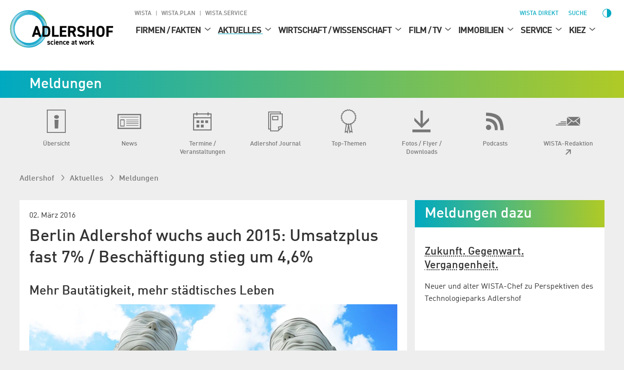

--- FILE ---
content_type: text/html; charset=utf-8
request_url: https://www.adlershof.de/news/berlin-adlershof-wuchs-auch-2015-umsatzplus-fast-7-beschaeftigung-stieg-um-46
body_size: 22207
content:
<!DOCTYPE html>
<html lang="de">
<head>

<meta charset="utf-8">
<!-- 
	Programmed by 3m5. Media GmbH

	This website is powered by TYPO3 - inspiring people to share!
	TYPO3 is a free open source Content Management Framework initially created by Kasper Skaarhoj and licensed under GNU/GPL.
	TYPO3 is copyright 1998-2026 of Kasper Skaarhoj. Extensions are copyright of their respective owners.
	Information and contribution at https://typo3.org/
-->


<link rel="icon" href="/_assets/987ee1f0dd1963400859f4c296342b96/Icons/Favicons/favicon.ico" type="image/vnd.microsoft.icon">
<title>Berlin Adlershof wuchs auch 2015: Umsatzplus fast 7% / Beschäftigung stieg um 4,6% - News - Technologiepark Adlershof</title>
<meta http-equiv="x-ua-compatible" content="IE=edge">
<meta name="generator" content="TYPO3 CMS">
<meta name="author" content="WISTA Management GmbH">
<meta name="description" content="Der Wissenschafts- und Technologiepark Berlin Adlershof hat auch 2015 wieder ein beachtliches Wachstum erzielt. Insgesamt wurden dort 60 Unternehmen angesiedelt (2014: 52), 44 (201 ...">
<meta name="viewport" content="width=device-width, height=device-height, initial-scale=1">
<meta name="robots" content="index,follow">
<meta property="og:title" content="Berlin Adlershof wuchs auch 2015: Umsatzplus fast 7% / Beschäftigung stieg um 4,6% - News - Technologiepark Adlershof">
<meta property="og:description" content="Der Wissenschafts- und Technologiepark Berlin Adlershof hat auch 2015 wieder ein beachtliches Wachstum erzielt. Insgesamt wurden dort 60 Unternehmen angesiedelt (2014: 52), 44 (201 ...">
<meta property="og:image" content="https://www.adlershof.de/fileadmin/user_upload/news_import/csm_campus4_09ffa23d50.jpg">
<meta name="twitter:card" content="summary_large_image">
<meta name="twitter:title" content="Berlin Adlershof wuchs auch 2015: Umsatzplus fast 7% / Beschäftigung stieg um 4,6% - News - Technologiepark Adlershof">
<meta name="twitter:description" content="Der Wissenschafts- und Technologiepark Berlin Adlershof hat auch 2015 wieder ein beachtliches Wachstum erzielt. Insgesamt wurden dort 60 Unternehmen angesiedelt (2014: 52), 44 (201 ...">
<meta name="twitter:image" content="https://www.adlershof.de/fileadmin/user_upload/news_import/csm_campus4_09ffa23d50.jpg">
<meta name="apple-mobile-web-app-capable" content="no">

<link as="style" rel="preload" href="/_assets/987ee1f0dd1963400859f4c296342b96/Stylesheet/critical.css?1769462388" nonce="gVRt561ml20FYSZUUsWnbBFWtmJEZH-yLr7NdiDcmgb5bp2hUSYZxw" >
<link href="/_assets/987ee1f0dd1963400859f4c296342b96/Stylesheet/critical.css?1769462388" rel="stylesheet" nonce="gVRt561ml20FYSZUUsWnbBFWtmJEZH-yLr7NdiDcmgb5bp2hUSYZxw" >
<link rel="stylesheet" href="/typo3temp/assets/compressed/merged-a1d36e9d703e33291cfe3d5931edba31-f651284a551c24109df3a66fb7e4e2f0.css?1769462841" media="all" nonce="gVRt561ml20FYSZUUsWnbBFWtmJEZH-yLr7NdiDcmgb5bp2hUSYZxw">
<link onload="this.media=&#039;all&#039;; this.onload=null;" media="print" rel="stylesheet" href="/_assets/987ee1f0dd1963400859f4c296342b96/Libraries/glightbox.min.css?1769462388" nonce="gVRt561ml20FYSZUUsWnbBFWtmJEZH-yLr7NdiDcmgb5bp2hUSYZxw" >
<link media="screen" href="/_assets/987ee1f0dd1963400859f4c296342b96/Stylesheet/News.css?1769462388" rel="stylesheet" >
<link media="screen" href="/_assets/987ee1f0dd1963400859f4c296342b96/Libraries/splide-core.min.css?1769462388" rel="stylesheet" nonce="gVRt561ml20FYSZUUsWnbBFWtmJEZH-yLr7NdiDcmgb5bp2hUSYZxw" >
<link media="screen" href="/_assets/987ee1f0dd1963400859f4c296342b96/Stylesheet/SliderDefault.css?1769462388" rel="stylesheet" nonce="gVRt561ml20FYSZUUsWnbBFWtmJEZH-yLr7NdiDcmgb5bp2hUSYZxw" >
<link href="/_assets/987ee1f0dd1963400859f4c296342b96/Stylesheet/main.css?1769462388" rel="stylesheet" nonce="gVRt561ml20FYSZUUsWnbBFWtmJEZH-yLr7NdiDcmgb5bp2hUSYZxw" >
<link importance="0" media="print" href="/_assets/987ee1f0dd1963400859f4c296342b96/Stylesheet/Print.css?1769462388" rel="stylesheet" nonce="gVRt561ml20FYSZUUsWnbBFWtmJEZH-yLr7NdiDcmgb5bp2hUSYZxw" >
<link href="/_assets/987ee1f0dd1963400859f4c296342b96/Stylesheet/SocialShare.css?1769462388" rel="stylesheet" >
<link media="all" href="/_assets/d461d430ac6d491798edb1a70ad2c329/Css/IconpackTransforms.min.css?1769462389" rel="stylesheet" >




<script nonce="gVRt561ml20FYSZUUsWnbBFWtmJEZH-yLr7NdiDcmgb5bp2hUSYZxw">
    const m2cCookieLifetime = "{$plugin.media2click.cookieLifetime}";
</script>

<link href="https://www.adlershof.de/rss/news.xml" rel="alternate" title="Adlershof News" type="application/rss+xml" />

	<link rel="apple-touch-icon" sizes="180x180" href="/_assets/987ee1f0dd1963400859f4c296342b96/Icon/FavIcons/apple-touch-icon.png">
	<link rel="icon" type="image/png" sizes="32x32" href="/_assets/987ee1f0dd1963400859f4c296342b96/Icons/Favicons/favicon-32x32.png">
	<link rel="icon" type="image/png" sizes="16x16" href="/_assets/987ee1f0dd1963400859f4c296342b96/Icons/Favicons/favicon-16x16.png">
	<link rel="manifest" href="/_assets/987ee1f0dd1963400859f4c296342b96/Icons/Favicons/site.webmanifest">
	<link rel="mask-icon" href="/_assets/987ee1f0dd1963400859f4c296342b96/Icons/Favicons/safari-pinned-tab.svg" color="#00aad2">
	<meta name="msapplication-TileColor" content="#00aad2">
	<meta name="theme-color" content="#ffffff">






<link rel="canonical" href="https://www.wista.de/aktuelles/news/berlin-adlershof-wuchs-auch-2015-umsatzplus-fast-7-beschaeftigung-stieg-um-46"/>
</head>
<body>











<div id="top" class="wrapper  p17231504">
    
<nav aria-label="Skip Menu" class="print--hidden">
    <ul class="skip-menu">
        
    <li class="skip-menu__item">
        <a href="#main" class="skip-menu__link">Springe zu Seiteninhalt</a>
    </li>

        
    <li class="skip-menu__item">
        <a href="#header__meta" class="skip-menu__link">Springe zu Management</a>
    </li>

        
    <li class="skip-menu__item">
        <a href="#header__main" class="skip-menu__link">Springe zu Hauptmenü</a>
    </li>

    </ul>
</nav>


    
<header>
	<div class="header-layer print--hidden"></div>
	<div class="header">
		<div class="header--mobile">
			<a class="header__logo" href="https://www.adlershof.de/">
				<img title="Adlershof" alt="Adlershof - science at work" src="/_assets/987ee1f0dd1963400859f4c296342b96/Icon/adlershof-logo.svg" width="335" height="112" />
			</a>
			<button class="menu-button print--hidden">
				<img class="img" alt="Menü öffnen" loading="eager" src="/_assets/987ee1f0dd1963400859f4c296342b96/images/Icons/menu.svg" width="30" height="30" />
				<img class="img hidden" alt="Menü schließen" src="/_assets/987ee1f0dd1963400859f4c296342b96/images/Icons/menu-close.svg" width="30" height="30" />
			</button>
		</div>
		
		<div class="section header__content background--white print--hidden" tabindex="-1">
            <div class="header__meta print--hidden">
                
                
                    
        
            <nav aria-labelledby="root-menu-title" class="sites hidden--mobile-menu">
                
                <ul class="sites__list list-style--none row" id="header__meta">
                    


    <li class="sites__item">
        
        <a aria-current="false" class="sites__link header-meta__item " href="https://www.wista.de/">
            WISTA
        </a>
    </li>

    <li class="sites__item">
        
        <a aria-current="false" class="sites__link header-meta__item " href="https://www.wista-plan.de/">
            WISTA.Plan
        </a>
    </li>

    <li class="sites__item">
        
        <a aria-current="false" class="sites__link header-meta__item " href="https://www.wista-service.de/">
            WISTA.Service
        </a>
    </li>


                </ul>
            </nav>
        
    
                
				<nav aria-label="Servicefunktionen (WISTA direkt, Suche, Sprache, Kontrast)">
					<ul class="header__search-and-toggle-group header__meta--right list-style--none print--hidden">
						<li class="hidden--mobile-menu">
							
	
		<a class="header-meta__item wista-direct-link hidden--" href="https://www.wista.de/wista-direkt">WISTA direkt</a>
	

						</li>
						
							<li class="search-placeholder-for-alignment">
								
								
        <a class="search header__label header-meta__item color--menu" href="https://www.wista.de/suche">
            <svg role="img" version="1.1" width="1em" height="1em" viewbox="0 0 32 32" fill="currentColor" aria-hidden="true" class="icon search" aria-label="Suche" xmlns="http://www.w3.org/2000/svg"><path d="M31.9,28.295l-9.366-8.207-2.189-.998c1.706-1.996,2.736-4.603,2.736-7.467C23.081,5.218,17.931.132,11.59.132S.1,5.282.1,11.623s5.15,11.49,11.49,11.49c2.865,0,5.472-1.03,7.499-2.736l.966,2.189,8.272,9.302,3.573-3.573h0ZM11.59,21.053c-5.246,0-9.431-4.281-9.431-9.431S6.409,2.192,11.59,2.192c5.246,0,9.431,4.281,9.431,9.431s-4.184,9.431-9.431,9.431Z" style="stroke-width: 0px;"/></svg>
            <span>
                Suche
            </span>
        </a>
    
							</li>
						
						<li>
							
							
    
        
    
        
    
    


						</li>
						<li class="contrast-button-wrapper">
							
    <button data-action="toggleContrast"
            class="margin-left--s contrast-button color--menu"
    >
        <svg role="img" viewbox="1 1 511.99998 511.99998" fill="currentColor" aria-hidden="true" width="38" height="38" class="icon contrast-circle-on hidden" data-contrastmode="1" xmlns="http://www.w3.org/2000/svg"><title>Kontrastmodus deaktivieren</title><path d="m271 112.011719c-4.929688-.507813-9.929688-.769531-15-.769531-79.824219 0-144.757812 64.933593-144.757812 144.757812 0 79.820312 64.933593 144.753906 144.757812 144.753906 5.070312 0 10.070312-.257812 15-.769531 72.800781-7.527344 129.765625-69.222656 129.765625-143.984375s-56.964844-136.457031-129.765625-143.988281zm0 257.765625v-227.558594c56.222656 7.371094 99.769531 55.578125 99.769531 113.78125s-43.546875 106.410156-99.769531 113.777344zm0 0"/><path d="m256 89.542969c8.28125 0 15-6.71875 15-15v-59.542969c0-8.285156-6.71875-15-15-15-8.285156 0-15 6.714844-15 15v59.542969c0 8.28125 6.714844 15 15 15zm0 0"/><path d="m256 422.457031c-8.285156 0-15 6.71875-15 15v59.542969c0 8.285156 6.714844 15 15 15 8.28125 0 15-6.714844 15-15v-59.542969c0-8.285156-6.714844-15-15-15zm0 0"/><path d="m89.542969 256c0-8.285156-6.71875-15-15-15h-59.542969c-8.285156 0-15 6.714844-15 15 0 8.28125 6.714844 15 15 15h59.542969c8.28125 0 15-6.714844 15-15zm0 0"/><path d="m497 241h-59.542969c-8.285156 0-15 6.714844-15 15 0 8.28125 6.714844 15 15 15h59.542969c8.285156 0 15-6.71875 15-15 0-8.285156-6.714844-15-15-15zm0 0"/><path d="m113.484375 134.695312c2.929687 2.929688 6.769531 4.394532 10.605469 4.394532 3.839844 0 7.675781-1.464844 10.605468-4.394532 5.855469-5.859374 5.855469-15.355468 0-21.210937l-43.285156-43.285156c-5.855468-5.859375-15.355468-5.859375-21.210937 0-5.859375 5.855469-5.859375 15.351562 0 21.210937zm0 0"/><path d="m398.515625 377.304688c-5.855469-5.859376-15.351563-5.859376-21.210937 0-5.855469 5.855468-5.855469 15.351562 0 21.210937l43.285156 43.285156c2.929687 2.929688 6.769531 4.394531 10.605468 4.394531 3.839844 0 7.675782-1.464843 10.605469-4.394531 5.855469-5.859375 5.855469-15.355469 0-21.210937zm0 0"/><path d="m113.484375 377.304688-43.285156 43.285156c-5.855469 5.855468-5.855469 15.351562 0 21.210937 2.929687 2.929688 6.765625 4.394531 10.605469 4.394531 3.835937 0 7.675781-1.464843 10.605468-4.394531l43.285156-43.285156c5.855469-5.859375 5.855469-15.355469 0-21.210937-5.855468-5.859376-15.355468-5.859376-21.210937 0zm0 0"/><path d="m387.910156 139.089844c3.839844 0 7.675782-1.464844 10.605469-4.394532l43.285156-43.285156c5.855469-5.859375 5.855469-15.355468 0-21.210937-5.855469-5.859375-15.355469-5.859375-21.210937 0l-43.285156 43.285156c-5.859376 5.855469-5.859376 15.351563 0 21.210937 2.929687 2.929688 6.765624 4.394532 10.605468 4.394532zm0 0"/></svg>
        <span class="screenreader-only hidden" data-contrastmode="1">
            Kontrastmodus deaktivieren
        </span>

        <svg version="1.1" id="Capa_1" x="0px" y="0px" width="24" height="24" viewbox="0 0 405.526 405.526" style="enable-background:new 0 0 405.526 405.526" role="img" fill="currentColor" aria-hidden="true" class="icon contrast-circle-off" data-contrastmode="0" xmlns="http://www.w3.org/2000/svg"><title>Kontrastmodus aktivieren</title><g>
	<path d="M202.764,0C90.958,0,0,90.958,0,202.763c0,111.809,90.958,202.764,202.763,202.764   c111.808,0,202.763-90.955,202.763-202.764C405.526,90.958,314.571,0,202.764,0z M22.952,202.763   c0-99.146,80.665-179.811,179.812-179.811v359.623C103.616,382.574,22.952,301.91,22.952,202.763z"/>
</g></svg>
        <span class="screenreader-only" data-contrastmode="0">
            Kontrastmodus aktivieren
        </span>
    </button>

						</li>
					</ul>
				</nav>
            </div>
			<nav aria-label="Main" class="header__container">
                

<ul id="header__main" class="header__main print--hidden">
    <li class="logo">
        <a title="Zur Startseite - Adlershof" href="/">
            <img alt="Adlershof - science at work, Zur Startseite" loading="eager" src="/_assets/987ee1f0dd1963400859f4c296342b96/Icon/adlershof-logo.svg" width="335" height="112" />
        </a>
    </li>
    
        <li class="level--one">
            <div class="header__label level--one__label">
                
                <a aria-current="false" href="/firmensuche-institute/adressverzeichnis">
                    Firmen / Fakten
                </a>
                
                        <button class="level-toggle" aria-expanded="false">
                            <span class="screenreader-only">
                                Untermenü für Firmen / Fakten
                            </span>
                            <svg role="img" version="1.1" viewbox="0 0 32 32" width="24" height="24" fill="currentColor" aria-hidden="true" class="icon angle-down" aria-label="Arrow down" xmlns="http://www.w3.org/2000/svg"><g xmlns="http://www.w3.org/2000/svg" transform="matrix(0 1 -1 0 32 -0)"><path d="M24.48 16l-14.176-16-2.784 2.304 12.352 13.696-12.352 13.728 2.784 2.272z"/></g></svg>
                        </button>
                    
            </div>
            
                <ul class="level--two list-style--none">
                    
                        
                            <li class="level--two__item">
                                <div class="header__label level--two__item__label">
                                    
                                    <a aria-current="false" href="/firmensuche-institute/adressverzeichnis">
                                        
                                        Firmen­suche / Institute
                                    </a>
                                    
                                </div>

                                
                            </li>
                        
                    
                        
                            <li class="level--two__item">
                                <div class="header__label level--two__item__label">
                                    
                                    <a aria-current="false" title="Adlershof in Zahlen" href="/adlershof-in-zahlen">
                                        
                                        Wissen­schafts­stadt in Zahlen
                                    </a>
                                    
                                </div>

                                
                            </li>
                        
                    
                        
                            <li class="level--two__item">
                                <div class="header__label level--two__item__label">
                                    
                                    <a aria-current="false" href="/anfahrt-karten/bus-bahn">
                                        
                                        Anfahrt / Karten
                                    </a>
                                    
                                            <button class="level-toggle">
                                                <span class="screenreader-only">
                                                    Untermenü für Anfahrt / Karten
                                                </span>
                                                <svg role="img" version="1.1" viewbox="0 0 32 32" width="24" height="24" fill="currentColor" aria-hidden="true" class="icon angle-down" aria-label="Arrow down" xmlns="http://www.w3.org/2000/svg"><g xmlns="http://www.w3.org/2000/svg" transform="matrix(0 1 -1 0 32 -0)"><path d="M24.48 16l-14.176-16-2.784 2.304 12.352 13.696-12.352 13.728 2.784 2.272z"/></g></svg>
                                            </button>
                                        
                                </div>

                                
                                        <ul class="level--three list-style--none">
                                            
                                                
                                                    <li class="level--three__item">
                                                        
                                                        <a aria-current="false" href="/anfahrt-karten/bus-bahn">
                                                            
                                                                    <svg role="img" version="1.1" width="9" height="9" viewbox="0 0 32 32" fill="currentColor" aria-hidden="true" class="icon angle-right" aria-label="Arrow" xmlns="http://www.w3.org/2000/svg"><path d="M24.48 16l-14.176-16-2.784 2.304 12.352 13.696-12.352 13.728 2.784 2.272z"/></svg>
                                                                
                                                            Bus / Bahn
                                                        </a>
                                                    </li>
                                                
                                            
                                                
                                                    <li class="level--three__item">
                                                        
                                                        <a aria-current="false" href="/anfahrt-karten/autoanfahrt">
                                                            
                                                                    <svg role="img" version="1.1" width="9" height="9" viewbox="0 0 32 32" fill="currentColor" aria-hidden="true" class="icon angle-right" aria-label="Arrow" xmlns="http://www.w3.org/2000/svg"><path d="M24.48 16l-14.176-16-2.784 2.304 12.352 13.696-12.352 13.728 2.784 2.272z"/></svg>
                                                                
                                                            Autoanfahrt
                                                        </a>
                                                    </li>
                                                
                                            
                                                
                                                    <li class="level--three__item">
                                                        
                                                        <a aria-current="false" href="/anfahrt-karten/fahrrad">
                                                            
                                                                    <svg role="img" version="1.1" width="9" height="9" viewbox="0 0 32 32" fill="currentColor" aria-hidden="true" class="icon angle-right" aria-label="Arrow" xmlns="http://www.w3.org/2000/svg"><path d="M24.48 16l-14.176-16-2.784 2.304 12.352 13.696-12.352 13.728 2.784 2.272z"/></svg>
                                                                
                                                            Fahrrad
                                                        </a>
                                                    </li>
                                                
                                            
                                                
                                                    <li class="level--three__item">
                                                        
                                                        <a aria-current="false" href="/anfahrt-karten/orientierungs-plaene-karten">
                                                            
                                                                    <svg role="img" version="1.1" width="9" height="9" viewbox="0 0 32 32" fill="currentColor" aria-hidden="true" class="icon angle-right" aria-label="Arrow" xmlns="http://www.w3.org/2000/svg"><path d="M24.48 16l-14.176-16-2.784 2.304 12.352 13.696-12.352 13.728 2.784 2.272z"/></svg>
                                                                
                                                            Orientie­rungs­pläne
                                                        </a>
                                                    </li>
                                                
                                            
                                                
                                                    <li class="level--three__item">
                                                        
                                                        <a aria-current="false" href="/kiez/digitale-spaziergaenge/gedankengang">
                                                            
                                                                    <svg role="img" version="1.1" width="13" height="13" viewbox="0 0 32 32" fill="currentColor" aria-hidden="true" class="icon ext" aria-label="Pfeil oben rechts" xmlns="http://www.w3.org/2000/svg"><path d="M21.664 7.008l-17.6 0.064 4.448-4.448h20.864v20.864l-4.448 4.448 0.064-17.6-19.040 19.040-3.328-3.328 19.040-19.040z"/></svg>
                                                                
                                                            Virtueller Rundgang Adlershof
                                                        </a>
                                                    </li>
                                                
                                            
                                        </ul>
                                    
                            </li>
                        
                    
                        
                    
                </ul>
            
        </li>
    
        <li class="level--one">
            <div class="header__label level--one__label">
                
                <a aria-current="false" class="link--active" href="/aktuelles/uebersicht">
                    Aktuelles
                </a>
                
                        <button class="level-toggle" aria-expanded="false">
                            <span class="screenreader-only">
                                Untermenü für Aktuelles
                            </span>
                            <svg role="img" version="1.1" viewbox="0 0 32 32" width="24" height="24" fill="currentColor" aria-hidden="true" class="icon angle-down active" aria-label="Arrow down" xmlns="http://www.w3.org/2000/svg"><g xmlns="http://www.w3.org/2000/svg" transform="matrix(0 1 -1 0 32 -0)"><path d="M24.48 16l-14.176-16-2.784 2.304 12.352 13.696-12.352 13.728 2.784 2.272z"/></g></svg>
                        </button>
                    
            </div>
            
                <ul class="level--two list-style--none active">
                    
                        
                            <li class="level--two__item">
                                <div class="header__label level--two__item__label">
                                    
                                    <a aria-current="false" href="/aktuelles/uebersicht">
                                        
                                        Übersicht
                                    </a>
                                    
                                </div>

                                
                            </li>
                        
                    
                        
                            <li class="level--two__item">
                                <div class="header__label level--two__item__label">
                                    
                                    <a aria-current="false" title="Meldungen" href="/meldungen">
                                        
                                        News
                                    </a>
                                    
                                            <button class="level-toggle">
                                                <span class="screenreader-only">
                                                    Untermenü für News
                                                </span>
                                                <svg role="img" version="1.1" viewbox="0 0 32 32" width="24" height="24" fill="currentColor" aria-hidden="true" class="icon angle-down active" aria-label="Arrow down" xmlns="http://www.w3.org/2000/svg"><g xmlns="http://www.w3.org/2000/svg" transform="matrix(0 1 -1 0 32 -0)"><path d="M24.48 16l-14.176-16-2.784 2.304 12.352 13.696-12.352 13.728 2.784 2.272z"/></g></svg>
                                            </button>
                                        
                                </div>

                                
                                        <ul class="level--three list-style--none active">
                                            
                                                
                                                    <li class="level--three__item">
                                                        
                                                        <a aria-current="false" href="/pinnwand">
                                                            
                                                                    <svg role="img" version="1.1" width="9" height="9" viewbox="0 0 32 32" fill="currentColor" aria-hidden="true" class="icon angle-right" aria-label="Arrow" xmlns="http://www.w3.org/2000/svg"><path d="M24.48 16l-14.176-16-2.784 2.304 12.352 13.696-12.352 13.728 2.784 2.272z"/></svg>
                                                                
                                                            Social Media Stream
                                                        </a>
                                                    </li>
                                                
                                            
                                                
                                            
                                                
                                                    <li class="level--three__item">
                                                        
                                                        <a aria-current="false" href="/ausgezeichnet">
                                                            
                                                                    <svg role="img" version="1.1" width="9" height="9" viewbox="0 0 32 32" fill="currentColor" aria-hidden="true" class="icon angle-right" aria-label="Arrow" xmlns="http://www.w3.org/2000/svg"><path d="M24.48 16l-14.176-16-2.784 2.304 12.352 13.696-12.352 13.728 2.784 2.272z"/></svg>
                                                                
                                                            Ausgezeichnet
                                                        </a>
                                                    </li>
                                                
                                            
                                        </ul>
                                    
                            </li>
                        
                    
                        
                            <li class="level--two__item">
                                <div class="header__label level--two__item__label">
                                    
                                    <a aria-current="false" href="/termine">
                                        
                                        Termine / Veranstaltungen
                                    </a>
                                    
                                            <button class="level-toggle">
                                                <span class="screenreader-only">
                                                    Untermenü für Termine / Veranstaltungen
                                                </span>
                                                <svg role="img" version="1.1" viewbox="0 0 32 32" width="24" height="24" fill="currentColor" aria-hidden="true" class="icon angle-down" aria-label="Arrow down" xmlns="http://www.w3.org/2000/svg"><g xmlns="http://www.w3.org/2000/svg" transform="matrix(0 1 -1 0 32 -0)"><path d="M24.48 16l-14.176-16-2.784 2.304 12.352 13.696-12.352 13.728 2.784 2.272z"/></g></svg>
                                            </button>
                                        
                                </div>

                                
                                        <ul class="level--three list-style--none">
                                            
                                                
                                            
                                                
                                                    <li class="level--three__item">
                                                        
                                                        <a aria-current="false" href="/horst">
                                                            
                                                                    <svg role="img" version="1.1" width="9" height="9" viewbox="0 0 32 32" fill="currentColor" aria-hidden="true" class="icon angle-right" aria-label="Arrow" xmlns="http://www.w3.org/2000/svg"><path d="M24.48 16l-14.176-16-2.784 2.304 12.352 13.696-12.352 13.728 2.784 2.272z"/></svg>
                                                                
                                                            Science Slam
                                                        </a>
                                                    </li>
                                                
                                            
                                                
                                                    <li class="level--three__item">
                                                        
                                                        <a aria-current="false" title="Dissertationspreis" href="/dissertationspreis">
                                                            
                                                                    <svg role="img" version="1.1" width="9" height="9" viewbox="0 0 32 32" fill="currentColor" aria-hidden="true" class="icon angle-right" aria-label="Arrow" xmlns="http://www.w3.org/2000/svg"><path d="M24.48 16l-14.176-16-2.784 2.304 12.352 13.696-12.352 13.728 2.784 2.272z"/></svg>
                                                                
                                                            Dissertationspreis Adlershof
                                                        </a>
                                                    </li>
                                                
                                            
                                                
                                            
                                                
                                                    <li class="level--three__item">
                                                        
                                                        <a aria-current="false" href="/wirtschaft-wissenschaft/ausbildung-nachwuchsfoerderung/jugend-forscht">
                                                            
                                                                    <svg role="img" version="1.1" width="13" height="13" viewbox="0 0 32 32" fill="currentColor" aria-hidden="true" class="icon ext" aria-label="Pfeil oben rechts" xmlns="http://www.w3.org/2000/svg"><path d="M21.664 7.008l-17.6 0.064 4.448-4.448h20.864v20.864l-4.448 4.448 0.064-17.6-19.040 19.040-3.328-3.328 19.040-19.040z"/></svg>
                                                                
                                                            Jugend forscht
                                                        </a>
                                                    </li>
                                                
                                            
                                                
                                                    <li class="level--three__item">
                                                        
                                                        <a aria-current="false" href="https://www.wista.de/diversity">
                                                            
                                                                    <svg role="img" version="1.1" width="13" height="13" viewbox="0 0 32 32" fill="currentColor" aria-hidden="true" class="icon ext" aria-label="Pfeil oben rechts" xmlns="http://www.w3.org/2000/svg"><path d="M21.664 7.008l-17.6 0.064 4.448-4.448h20.864v20.864l-4.448 4.448 0.064-17.6-19.040 19.040-3.328-3.328 19.040-19.040z"/></svg>
                                                                
                                                            Diversity Conference
                                                        </a>
                                                    </li>
                                                
                                            
                                        </ul>
                                    
                            </li>
                        
                    
                        
                            <li class="level--two__item">
                                <div class="header__label level--two__item__label">
                                    
                                    <a aria-current="false" href="/adlershof-journal/aktuelle-ausgabe">
                                        
                                        Adlershof Journal
                                    </a>
                                    
                                </div>

                                
                            </li>
                        
                    
                        
                            <li class="level--two__item">
                                <div class="header__label level--two__item__label">
                                    
                                    <a aria-current="false" href="/grand-challenges">
                                        
                                        Top-Themen
                                    </a>
                                    
                                            <button class="level-toggle">
                                                <span class="screenreader-only">
                                                    Untermenü für Top-Themen
                                                </span>
                                                <svg role="img" version="1.1" viewbox="0 0 32 32" width="24" height="24" fill="currentColor" aria-hidden="true" class="icon angle-down" aria-label="Arrow down" xmlns="http://www.w3.org/2000/svg"><g xmlns="http://www.w3.org/2000/svg" transform="matrix(0 1 -1 0 32 -0)"><path d="M24.48 16l-14.176-16-2.784 2.304 12.352 13.696-12.352 13.728 2.784 2.272z"/></g></svg>
                                            </button>
                                        
                                </div>

                                
                                        <ul class="level--three list-style--none">
                                            
                                                
                                                    <li class="level--three__item">
                                                        
                                                        <a aria-current="false" href="/grand-challenges">
                                                            
                                                                    <svg role="img" version="1.1" width="9" height="9" viewbox="0 0 32 32" fill="currentColor" aria-hidden="true" class="icon angle-right" aria-label="Arrow" xmlns="http://www.w3.org/2000/svg"><path d="M24.48 16l-14.176-16-2.784 2.304 12.352 13.696-12.352 13.728 2.784 2.272z"/></svg>
                                                                
                                                            Grand Challenges
                                                        </a>
                                                    </li>
                                                
                                            
                                                
                                                    <li class="level--three__item">
                                                        
                                                        <a aria-current="false" href="/circular-economy">
                                                            
                                                                    <svg role="img" version="1.1" width="9" height="9" viewbox="0 0 32 32" fill="currentColor" aria-hidden="true" class="icon angle-right" aria-label="Arrow" xmlns="http://www.w3.org/2000/svg"><path d="M24.48 16l-14.176-16-2.784 2.304 12.352 13.696-12.352 13.728 2.784 2.272z"/></svg>
                                                                
                                                            Circular Economy
                                                        </a>
                                                    </li>
                                                
                                            
                                                
                                                    <li class="level--three__item">
                                                        
                                                        <a aria-current="false" href="/klima">
                                                            
                                                                    <svg role="img" version="1.1" width="9" height="9" viewbox="0 0 32 32" fill="currentColor" aria-hidden="true" class="icon angle-right" aria-label="Arrow" xmlns="http://www.w3.org/2000/svg"><path d="M24.48 16l-14.176-16-2.784 2.304 12.352 13.696-12.352 13.728 2.784 2.272z"/></svg>
                                                                
                                                            Klimaschutz
                                                        </a>
                                                    </li>
                                                
                                            
                                                
                                                    <li class="level--three__item">
                                                        
                                                        <a aria-current="false" href="/digital/info">
                                                            
                                                                    <svg role="img" version="1.1" width="9" height="9" viewbox="0 0 32 32" fill="currentColor" aria-hidden="true" class="icon angle-right" aria-label="Arrow" xmlns="http://www.w3.org/2000/svg"><path d="M24.48 16l-14.176-16-2.784 2.304 12.352 13.696-12.352 13.728 2.784 2.272z"/></svg>
                                                                
                                                            Digitale Infra­struktur / 5G
                                                        </a>
                                                    </li>
                                                
                                            
                                                
                                                    <li class="level--three__item">
                                                        
                                                        <a aria-current="false" href="https://www.wista.de/innovationskorridor-berlin-lausitz">
                                                            
                                                                    <svg role="img" version="1.1" width="13" height="13" viewbox="0 0 32 32" fill="currentColor" aria-hidden="true" class="icon ext" aria-label="Pfeil oben rechts" xmlns="http://www.w3.org/2000/svg"><path d="M21.664 7.008l-17.6 0.064 4.448-4.448h20.864v20.864l-4.448 4.448 0.064-17.6-19.040 19.040-3.328-3.328 19.040-19.040z"/></svg>
                                                                
                                                            Innovations­korridor Berlin-Lausitz
                                                        </a>
                                                    </li>
                                                
                                            
                                                
                                                    <li class="level--three__item">
                                                        
                                                        <a aria-current="false" href="/wirtschaft-wissenschaft/ausbildung-nachwuchsfoerderung/schulen-mint">
                                                            
                                                                    <svg role="img" version="1.1" width="13" height="13" viewbox="0 0 32 32" fill="currentColor" aria-hidden="true" class="icon ext" aria-label="Pfeil oben rechts" xmlns="http://www.w3.org/2000/svg"><path d="M21.664 7.008l-17.6 0.064 4.448-4.448h20.864v20.864l-4.448 4.448 0.064-17.6-19.040 19.040-3.328-3.328 19.040-19.040z"/></svg>
                                                                
                                                            Nachwuchs­förderung / MINT
                                                        </a>
                                                    </li>
                                                
                                            
                                                
                                                    <li class="level--three__item">
                                                        
                                                        <a aria-current="false" href="/frauen-und-maedchen-in-der-wissenschaft">
                                                            
                                                                    <svg role="img" version="1.1" width="9" height="9" viewbox="0 0 32 32" fill="currentColor" aria-hidden="true" class="icon angle-right" aria-label="Arrow" xmlns="http://www.w3.org/2000/svg"><path d="M24.48 16l-14.176-16-2.784 2.304 12.352 13.696-12.352 13.728 2.784 2.272z"/></svg>
                                                                
                                                            Frauen und Mädchen in der Wissenschaft
                                                        </a>
                                                    </li>
                                                
                                            
                                        </ul>
                                    
                            </li>
                        
                    
                        
                            <li class="level--two__item">
                                <div class="header__label level--two__item__label">
                                    
                                    <a aria-current="false" href="/downloads-fotos-videos/flyer-broschueren">
                                        
                                        Fotos / Flyer / Downloads
                                    </a>
                                    
                                            <button class="level-toggle">
                                                <span class="screenreader-only">
                                                    Untermenü für Fotos / Flyer / Downloads
                                                </span>
                                                <svg role="img" version="1.1" viewbox="0 0 32 32" width="24" height="24" fill="currentColor" aria-hidden="true" class="icon angle-down" aria-label="Arrow down" xmlns="http://www.w3.org/2000/svg"><g xmlns="http://www.w3.org/2000/svg" transform="matrix(0 1 -1 0 32 -0)"><path d="M24.48 16l-14.176-16-2.784 2.304 12.352 13.696-12.352 13.728 2.784 2.272z"/></g></svg>
                                            </button>
                                        
                                </div>

                                
                                        <ul class="level--three list-style--none">
                                            
                                                
                                            
                                                
                                            
                                                
                                            
                                                
                                            
                                                
                                            
                                                
                                                    <li class="level--three__item">
                                                        
                                                        <a aria-current="false" href="/downloads-fotos-videos/zeitschriften-archiv/adlershof-journal-2008-heute">
                                                            
                                                                    <svg role="img" version="1.1" width="9" height="9" viewbox="0 0 32 32" fill="currentColor" aria-hidden="true" class="icon angle-right" aria-label="Arrow" xmlns="http://www.w3.org/2000/svg"><path d="M24.48 16l-14.176-16-2.784 2.304 12.352 13.696-12.352 13.728 2.784 2.272z"/></svg>
                                                                
                                                            Zeitschriften­archiv
                                                        </a>
                                                    </li>
                                                
                                            
                                        </ul>
                                    
                            </li>
                        
                    
                        
                            <li class="level--two__item">
                                <div class="header__label level--two__item__label">
                                    
                                    <a aria-current="false" href="/aktuelles/podcasts">
                                        
                                        Podcasts
                                    </a>
                                    
                                </div>

                                
                            </li>
                        
                    
                        
                            <li class="level--two__item">
                                <div class="header__label level--two__item__label">
                                    
                                    <a aria-current="false" href="https://www.wista.de/redaktion">
                                        
                                            <svg role="img" version="1.1" width="17" height="17" viewbox="0 0 32 32" fill="currentColor" aria-hidden="true" class="icon ext" aria-label="Pfeil oben rechts" xmlns="http://www.w3.org/2000/svg"><path d="M21.664 7.008l-17.6 0.064 4.448-4.448h20.864v20.864l-4.448 4.448 0.064-17.6-19.040 19.040-3.328-3.328 19.040-19.040z"/></svg>
                                        
                                        WISTA-Redaktion
                                    </a>
                                    
                                </div>

                                
                            </li>
                        
                    
                </ul>
            
        </li>
    
        <li class="level--one">
            <div class="header__label level--one__label">
                
                <a aria-current="false" href="/wirtschaft-wissenschaft/uebersicht">
                    Wirtschaft / Wissenschaft
                </a>
                
                        <button class="level-toggle" aria-expanded="false">
                            <span class="screenreader-only">
                                Untermenü für Wirtschaft / Wissenschaft
                            </span>
                            <svg role="img" version="1.1" viewbox="0 0 32 32" width="24" height="24" fill="currentColor" aria-hidden="true" class="icon angle-down" aria-label="Arrow down" xmlns="http://www.w3.org/2000/svg"><g xmlns="http://www.w3.org/2000/svg" transform="matrix(0 1 -1 0 32 -0)"><path d="M24.48 16l-14.176-16-2.784 2.304 12.352 13.696-12.352 13.728 2.784 2.272z"/></g></svg>
                        </button>
                    
            </div>
            
                <ul class="level--two list-style--none">
                    
                        
                            <li class="level--two__item">
                                <div class="header__label level--two__item__label">
                                    
                                    <a aria-current="false" href="/wirtschaft-wissenschaft/uebersicht">
                                        
                                        Übersicht
                                    </a>
                                    
                                </div>

                                
                            </li>
                        
                    
                        
                            <li class="level--two__item">
                                <div class="header__label level--two__item__label">
                                    
                                    <a aria-current="false" href="/wirtschaft-wissenschaft/technologiezentren/ueberblick">
                                        
                                        Technologie­felder
                                    </a>
                                    
                                            <button class="level-toggle">
                                                <span class="screenreader-only">
                                                    Untermenü für Technologie­felder
                                                </span>
                                                <svg role="img" version="1.1" viewbox="0 0 32 32" width="24" height="24" fill="currentColor" aria-hidden="true" class="icon angle-down" aria-label="Arrow down" xmlns="http://www.w3.org/2000/svg"><g xmlns="http://www.w3.org/2000/svg" transform="matrix(0 1 -1 0 32 -0)"><path d="M24.48 16l-14.176-16-2.784 2.304 12.352 13.696-12.352 13.728 2.784 2.272z"/></g></svg>
                                            </button>
                                        
                                </div>

                                
                                        <ul class="level--three list-style--none">
                                            
                                                
                                            
                                                
                                                    <li class="level--three__item">
                                                        
                                                        <a aria-current="false" title="Photonik / Optische Technologien" href="/wirtschaft-wissenschaft/technologiezentren/photonik-optik/info">
                                                            
                                                                    <svg role="img" version="1.1" width="9" height="9" viewbox="0 0 32 32" fill="currentColor" aria-hidden="true" class="icon angle-right" aria-label="Arrow" xmlns="http://www.w3.org/2000/svg"><path d="M24.48 16l-14.176-16-2.784 2.304 12.352 13.696-12.352 13.728 2.784 2.272z"/></svg>
                                                                
                                                            Photonik / Optik
                                                        </a>
                                                    </li>
                                                
                                            
                                                
                                                    <li class="level--three__item">
                                                        
                                                        <a aria-current="false" href="/wirtschaft-wissenschaft/technologiezentren/biotechnologie-umwelt/info">
                                                            
                                                                    <svg role="img" version="1.1" width="9" height="9" viewbox="0 0 32 32" fill="currentColor" aria-hidden="true" class="icon angle-right" aria-label="Arrow" xmlns="http://www.w3.org/2000/svg"><path d="M24.48 16l-14.176-16-2.784 2.304 12.352 13.696-12.352 13.728 2.784 2.272z"/></svg>
                                                                
                                                            Biotech­no­logie / Umwelt
                                                        </a>
                                                    </li>
                                                
                                            
                                                
                                                    <li class="level--three__item">
                                                        
                                                        <a aria-current="false" href="/wirtschaft-wissenschaft/technologiezentren/mikrosysteme-materialien/info">
                                                            
                                                                    <svg role="img" version="1.1" width="9" height="9" viewbox="0 0 32 32" fill="currentColor" aria-hidden="true" class="icon angle-right" aria-label="Arrow" xmlns="http://www.w3.org/2000/svg"><path d="M24.48 16l-14.176-16-2.784 2.304 12.352 13.696-12.352 13.728 2.784 2.272z"/></svg>
                                                                
                                                            Mikro­systeme / Mate­rialien
                                                        </a>
                                                    </li>
                                                
                                            
                                                
                                                    <li class="level--three__item">
                                                        
                                                        <a aria-current="false" href="/wirtschaft-wissenschaft/technologiezentren/it-medien/info">
                                                            
                                                                    <svg role="img" version="1.1" width="9" height="9" viewbox="0 0 32 32" fill="currentColor" aria-hidden="true" class="icon angle-right" aria-label="Arrow" xmlns="http://www.w3.org/2000/svg"><path d="M24.48 16l-14.176-16-2.784 2.304 12.352 13.696-12.352 13.728 2.784 2.272z"/></svg>
                                                                
                                                            IT / Medien
                                                        </a>
                                                    </li>
                                                
                                            
                                                
                                                    <li class="level--three__item">
                                                        
                                                        <a aria-current="false" href="/wirtschaft-wissenschaft/technologiezentren/erneuerbare-energien/info">
                                                            
                                                                    <svg role="img" version="1.1" width="9" height="9" viewbox="0 0 32 32" fill="currentColor" aria-hidden="true" class="icon angle-right" aria-label="Arrow" xmlns="http://www.w3.org/2000/svg"><path d="M24.48 16l-14.176-16-2.784 2.304 12.352 13.696-12.352 13.728 2.784 2.272z"/></svg>
                                                                
                                                            Erneuer­bare Ener­gien / Photo­voltaik
                                                        </a>
                                                    </li>
                                                
                                            
                                                
                                                    <li class="level--three__item">
                                                        
                                                        <a aria-current="false" href="/wirtschaft-wissenschaft/technologiezentren/analytic-city/info">
                                                            
                                                                    <svg role="img" version="1.1" width="9" height="9" viewbox="0 0 32 32" fill="currentColor" aria-hidden="true" class="icon angle-right" aria-label="Arrow" xmlns="http://www.w3.org/2000/svg"><path d="M24.48 16l-14.176-16-2.784 2.304 12.352 13.696-12.352 13.728 2.784 2.272z"/></svg>
                                                                
                                                            Analytic City
                                                        </a>
                                                    </li>
                                                
                                            
                                                
                                            
                                        </ul>
                                    
                            </li>
                        
                    
                        
                            <li class="level--two__item">
                                <div class="header__label level--two__item__label">
                                    
                                    <a aria-current="false" title="Außeruniversitäre Forschung" href="/wirtschaft-wissenschaft/ausseruniversitaere-forschung/ueberblick">
                                        
                                        Außeruni­versitäre Forschung
                                    </a>
                                    
                                </div>

                                
                            </li>
                        
                    
                        
                            <li class="level--two__item">
                                <div class="header__label level--two__item__label">
                                    
                                    <a aria-current="false" href="/wirtschaft-wissenschaft/universitaeten-hochschulen/uebersicht">
                                        
                                        Univer­sitäten / Hochschulen
                                    </a>
                                    
                                            <button class="level-toggle">
                                                <span class="screenreader-only">
                                                    Untermenü für Univer­sitäten / Hochschulen
                                                </span>
                                                <svg role="img" version="1.1" viewbox="0 0 32 32" width="24" height="24" fill="currentColor" aria-hidden="true" class="icon angle-down" aria-label="Arrow down" xmlns="http://www.w3.org/2000/svg"><g xmlns="http://www.w3.org/2000/svg" transform="matrix(0 1 -1 0 32 -0)"><path d="M24.48 16l-14.176-16-2.784 2.304 12.352 13.696-12.352 13.728 2.784 2.272z"/></g></svg>
                                            </button>
                                        
                                </div>

                                
                                        <ul class="level--three list-style--none">
                                            
                                                
                                            
                                                
                                            
                                                
                                                    <li class="level--three__item">
                                                        
                                                        <a aria-current="false" title="Campus der Humboldt-Universität zu Berlin" href="/wirtschaft-wissenschaft/universitaeten-hochschulen/humboldt-universitaet">
                                                            
                                                                    <svg role="img" version="1.1" width="9" height="9" viewbox="0 0 32 32" fill="currentColor" aria-hidden="true" class="icon angle-right" aria-label="Arrow" xmlns="http://www.w3.org/2000/svg"><path d="M24.48 16l-14.176-16-2.784 2.304 12.352 13.696-12.352 13.728 2.784 2.272z"/></svg>
                                                                
                                                            Humboldt-Universität zu Berlin
                                                        </a>
                                                    </li>
                                                
                                            
                                                
                                            
                                                
                                                    <li class="level--three__item">
                                                        
                                                        <a aria-current="false" href="/wirtschaft-wissenschaft/universitaeten-hochschulen/services-fuer-studierende">
                                                            
                                                                    <svg role="img" version="1.1" width="9" height="9" viewbox="0 0 32 32" fill="currentColor" aria-hidden="true" class="icon angle-right" aria-label="Arrow" xmlns="http://www.w3.org/2000/svg"><path d="M24.48 16l-14.176-16-2.784 2.304 12.352 13.696-12.352 13.728 2.784 2.272z"/></svg>
                                                                
                                                            Services für Studierende
                                                        </a>
                                                    </li>
                                                
                                            
                                                
                                            
                                                
                                            
                                                
                                            
                                        </ul>
                                    
                            </li>
                        
                    
                        
                            <li class="level--two__item">
                                <div class="header__label level--two__item__label">
                                    
                                    <a aria-current="false" href="/wirtschaft-wissenschaft/ausbildung-nachwuchsfoerderung/schulen-mint">
                                        
                                        Ausbildung / Nachwuchsförderung / MINT
                                    </a>
                                    
                                            <button class="level-toggle">
                                                <span class="screenreader-only">
                                                    Untermenü für Ausbildung / Nachwuchsförderung / MINT
                                                </span>
                                                <svg role="img" version="1.1" viewbox="0 0 32 32" width="24" height="24" fill="currentColor" aria-hidden="true" class="icon angle-down" aria-label="Arrow down" xmlns="http://www.w3.org/2000/svg"><g xmlns="http://www.w3.org/2000/svg" transform="matrix(0 1 -1 0 32 -0)"><path d="M24.48 16l-14.176-16-2.784 2.304 12.352 13.696-12.352 13.728 2.784 2.272z"/></g></svg>
                                            </button>
                                        
                                </div>

                                
                                        <ul class="level--three list-style--none">
                                            
                                                
                                            
                                                
                                                    <li class="level--three__item">
                                                        
                                                        <a aria-current="false" href="/wirtschaft-wissenschaft/ausbildung-nachwuchsfoerderung/jugend-forscht">
                                                            
                                                                    <svg role="img" version="1.1" width="9" height="9" viewbox="0 0 32 32" fill="currentColor" aria-hidden="true" class="icon angle-right" aria-label="Arrow" xmlns="http://www.w3.org/2000/svg"><path d="M24.48 16l-14.176-16-2.784 2.304 12.352 13.696-12.352 13.728 2.784 2.272z"/></svg>
                                                                
                                                            Jugend forscht
                                                        </a>
                                                    </li>
                                                
                                            
                                        </ul>
                                    
                            </li>
                        
                    
                        
                            <li class="level--two__item">
                                <div class="header__label level--two__item__label">
                                    
                                    <a aria-current="false" href="/wirtschaft-wissenschaft/gruenden-in-berlin/uebersicht">
                                        
                                        Gründen
                                    </a>
                                    
                                            <button class="level-toggle">
                                                <span class="screenreader-only">
                                                    Untermenü für Gründen
                                                </span>
                                                <svg role="img" version="1.1" viewbox="0 0 32 32" width="24" height="24" fill="currentColor" aria-hidden="true" class="icon angle-down" aria-label="Arrow down" xmlns="http://www.w3.org/2000/svg"><g xmlns="http://www.w3.org/2000/svg" transform="matrix(0 1 -1 0 32 -0)"><path d="M24.48 16l-14.176-16-2.784 2.304 12.352 13.696-12.352 13.728 2.784 2.272z"/></g></svg>
                                            </button>
                                        
                                </div>

                                
                                        <ul class="level--three list-style--none">
                                            
                                                
                                            
                                                
                                            
                                                
                                                    <li class="level--three__item">
                                                        
                                                        <a aria-current="false" title="Adlershofer Gründungszentrum IGZ" href="/wirtschaft-wissenschaft/gruenden-in-berlin/adlershofer-gruendungszentrum-igz">
                                                            
                                                                    <svg role="img" version="1.1" width="9" height="9" viewbox="0 0 32 32" fill="currentColor" aria-hidden="true" class="icon angle-right" aria-label="Arrow" xmlns="http://www.w3.org/2000/svg"><path d="M24.48 16l-14.176-16-2.784 2.304 12.352 13.696-12.352 13.728 2.784 2.272z"/></svg>
                                                                
                                                            Adlershofer Gründungs­zentrum IGZ
                                                        </a>
                                                    </li>
                                                
                                            
                                                
                                                    <li class="level--three__item">
                                                        
                                                        <a aria-current="false" href="https://www.wista.de/gruendungswerkstatt">
                                                            
                                                                    <svg role="img" version="1.1" width="13" height="13" viewbox="0 0 32 32" fill="currentColor" aria-hidden="true" class="icon ext" aria-label="Pfeil oben rechts" xmlns="http://www.w3.org/2000/svg"><path d="M21.664 7.008l-17.6 0.064 4.448-4.448h20.864v20.864l-4.448 4.448 0.064-17.6-19.040 19.040-3.328-3.328 19.040-19.040z"/></svg>
                                                                
                                                            Gründungs­werkstatt Adlershof
                                                        </a>
                                                    </li>
                                                
                                            
                                                
                                            
                                                
                                            
                                                
                                            
                                        </ul>
                                    
                            </li>
                        
                    
                        
                            <li class="level--two__item">
                                <div class="header__label level--two__item__label">
                                    
                                    <a aria-current="false" href="/wirtschaft-wissenschaft/netzwerke-management/kontakte">
                                        
                                        Netzwerke / Management
                                    </a>
                                    
                                            <button class="level-toggle">
                                                <span class="screenreader-only">
                                                    Untermenü für Netzwerke / Management
                                                </span>
                                                <svg role="img" version="1.1" viewbox="0 0 32 32" width="24" height="24" fill="currentColor" aria-hidden="true" class="icon angle-down" aria-label="Arrow down" xmlns="http://www.w3.org/2000/svg"><g xmlns="http://www.w3.org/2000/svg" transform="matrix(0 1 -1 0 32 -0)"><path d="M24.48 16l-14.176-16-2.784 2.304 12.352 13.696-12.352 13.728 2.784 2.272z"/></g></svg>
                                            </button>
                                        
                                </div>

                                
                                        <ul class="level--three list-style--none">
                                            
                                                
                                            
                                                
                                                    <li class="level--three__item">
                                                        
                                                        <a aria-current="false" href="/forum-adlershof-ev">
                                                            
                                                                    <svg role="img" version="1.1" width="9" height="9" viewbox="0 0 32 32" fill="currentColor" aria-hidden="true" class="icon angle-right" aria-label="Arrow" xmlns="http://www.w3.org/2000/svg"><path d="M24.48 16l-14.176-16-2.784 2.304 12.352 13.696-12.352 13.728 2.784 2.272z"/></svg>
                                                                
                                                            Forum Adlershof e.V.
                                                        </a>
                                                    </li>
                                                
                                            
                                                
                                                    <li class="level--three__item">
                                                        
                                                        <a aria-current="false" href="/campus-club-adlershof">
                                                            
                                                                    <svg role="img" version="1.1" width="9" height="9" viewbox="0 0 32 32" fill="currentColor" aria-hidden="true" class="icon angle-right" aria-label="Arrow" xmlns="http://www.w3.org/2000/svg"><path d="M24.48 16l-14.176-16-2.784 2.304 12.352 13.696-12.352 13.728 2.784 2.272z"/></svg>
                                                                
                                                            Campus Club Adlershof
                                                        </a>
                                                    </li>
                                                
                                            
                                                
                                                    <li class="level--three__item">
                                                        
                                                        <a aria-current="false" href="/fachkraeftenetzwerk/uebersicht">
                                                            
                                                                    <svg role="img" version="1.1" width="9" height="9" viewbox="0 0 32 32" fill="currentColor" aria-hidden="true" class="icon angle-right" aria-label="Arrow" xmlns="http://www.w3.org/2000/svg"><path d="M24.48 16l-14.176-16-2.784 2.304 12.352 13.696-12.352 13.728 2.784 2.272z"/></svg>
                                                                
                                                            Fachkräftenetzwerk Adlershof
                                                        </a>
                                                    </li>
                                                
                                            
                                                
                                                    <li class="level--three__item">
                                                        
                                                        <a aria-current="false" href="https://www.wista.de/talente/work-hier/info">
                                                            
                                                                    <svg role="img" version="1.1" width="13" height="13" viewbox="0 0 32 32" fill="currentColor" aria-hidden="true" class="icon ext" aria-label="Pfeil oben rechts" xmlns="http://www.w3.org/2000/svg"><path d="M21.664 7.008l-17.6 0.064 4.448-4.448h20.864v20.864l-4.448 4.448 0.064-17.6-19.040 19.040-3.328-3.328 19.040-19.040z"/></svg>
                                                                
                                                            Fachkräftekampagne workhier!
                                                        </a>
                                                    </li>
                                                
                                            
                                                
                                                    <li class="level--three__item">
                                                        
                                                        <a aria-current="false" href="https://www.wista.de/academy/uebersicht">
                                                            
                                                                    <svg role="img" version="1.1" width="13" height="13" viewbox="0 0 32 32" fill="currentColor" aria-hidden="true" class="icon ext" aria-label="Pfeil oben rechts" xmlns="http://www.w3.org/2000/svg"><path d="M21.664 7.008l-17.6 0.064 4.448-4.448h20.864v20.864l-4.448 4.448 0.064-17.6-19.040 19.040-3.328-3.328 19.040-19.040z"/></svg>
                                                                
                                                            WISTA Academy
                                                        </a>
                                                    </li>
                                                
                                            
                                                
                                                    <li class="level--three__item">
                                                        
                                                        <a aria-current="false" href="/gesund/aktuelle-angebote">
                                                            
                                                                    <svg role="img" version="1.1" width="9" height="9" viewbox="0 0 32 32" fill="currentColor" aria-hidden="true" class="icon angle-right" aria-label="Arrow" xmlns="http://www.w3.org/2000/svg"><path d="M24.48 16l-14.176-16-2.784 2.304 12.352 13.696-12.352 13.728 2.784 2.272z"/></svg>
                                                                
                                                            Gesundheitsnetzwerk Adlershof
                                                        </a>
                                                    </li>
                                                
                                            
                                        </ul>
                                    
                            </li>
                        
                    
                </ul>
            
        </li>
    
        <li class="level--one">
            <div class="header__label level--one__label">
                
                <a aria-current="false" href="/film-tv/film-und-fernsehen">
                    Film / TV
                </a>
                
                        <button class="level-toggle" aria-expanded="false">
                            <span class="screenreader-only">
                                Untermenü für Film / TV
                            </span>
                            <svg role="img" version="1.1" viewbox="0 0 32 32" width="24" height="24" fill="currentColor" aria-hidden="true" class="icon angle-down" aria-label="Arrow down" xmlns="http://www.w3.org/2000/svg"><g xmlns="http://www.w3.org/2000/svg" transform="matrix(0 1 -1 0 32 -0)"><path d="M24.48 16l-14.176-16-2.784 2.304 12.352 13.696-12.352 13.728 2.784 2.272z"/></g></svg>
                        </button>
                    
            </div>
            
                <ul class="level--two list-style--none">
                    
                        
                            <li class="level--two__item">
                                <div class="header__label level--two__item__label">
                                    
                                    <a aria-current="false" href="/film-tv/film-und-fernsehen">
                                        
                                        Film und Fernsehen
                                    </a>
                                    
                                </div>

                                
                            </li>
                        
                    
                        
                            <li class="level--two__item">
                                <div class="header__label level--two__item__label">
                                    
                                    <a aria-current="false" href="/film-tv/firmen">
                                        
                                        Firmen
                                    </a>
                                    
                                </div>

                                
                            </li>
                        
                    
                        
                            <li class="level--two__item">
                                <div class="header__label level--two__item__label">
                                    
                                    <a aria-current="false" href="/film-tv/news-termine">
                                        
                                        News / Termine
                                    </a>
                                    
                                </div>

                                
                            </li>
                        
                    
                        
                            <li class="level--two__item">
                                <div class="header__label level--two__item__label">
                                    
                                    <a aria-current="false" href="/film-tv/locations">
                                        
                                        Locations
                                    </a>
                                    
                                </div>

                                
                            </li>
                        
                    
                        
                            <li class="level--two__item">
                                <div class="header__label level--two__item__label">
                                    
                                    <a aria-current="false" href="/film-tv/kostuemverleih">
                                        
                                        Kostümverleih
                                    </a>
                                    
                                </div>

                                
                            </li>
                        
                    
                        
                            <li class="level--two__item">
                                <div class="header__label level--two__item__label">
                                    
                                    <a aria-current="false" href="/film-tv/ddr-filmarchiv">
                                        
                                        DDR-Filmarchiv
                                    </a>
                                    
                                </div>

                                
                            </li>
                        
                    
                        
                            <li class="level--two__item">
                                <div class="header__label level--two__item__label">
                                    
                                    <a aria-current="false" href="/film-tv/tickets">
                                        
                                        Tickets
                                    </a>
                                    
                                </div>

                                
                            </li>
                        
                    
                </ul>
            
        </li>
    
        <li class="level--one">
            <div class="header__label level--one__label">
                
                <a aria-current="false" href="/immobilien/uebersicht">
                    Immobilien
                </a>
                
                        <button class="level-toggle" aria-expanded="false">
                            <span class="screenreader-only">
                                Untermenü für Immobilien
                            </span>
                            <svg role="img" version="1.1" viewbox="0 0 32 32" width="24" height="24" fill="currentColor" aria-hidden="true" class="icon angle-down" aria-label="Arrow down" xmlns="http://www.w3.org/2000/svg"><g xmlns="http://www.w3.org/2000/svg" transform="matrix(0 1 -1 0 32 -0)"><path d="M24.48 16l-14.176-16-2.784 2.304 12.352 13.696-12.352 13.728 2.784 2.272z"/></g></svg>
                        </button>
                    
            </div>
            
                <ul class="level--two list-style--none">
                    
                        
                            <li class="level--two__item">
                                <div class="header__label level--two__item__label">
                                    
                                    <a aria-current="false" href="/immobilien/uebersicht">
                                        
                                        Übersicht
                                    </a>
                                    
                                </div>

                                
                            </li>
                        
                    
                        
                            <li class="level--two__item">
                                <div class="header__label level--two__item__label">
                                    
                                    <a aria-current="false" href="/immobilien/immobilien-mieten/bueroraeume-labore-flaechen">
                                        
                                        Immobilien mieten
                                    </a>
                                    
                                            <button class="level-toggle">
                                                <span class="screenreader-only">
                                                    Untermenü für Immobilien mieten
                                                </span>
                                                <svg role="img" version="1.1" viewbox="0 0 32 32" width="24" height="24" fill="currentColor" aria-hidden="true" class="icon angle-down" aria-label="Arrow down" xmlns="http://www.w3.org/2000/svg"><g xmlns="http://www.w3.org/2000/svg" transform="matrix(0 1 -1 0 32 -0)"><path d="M24.48 16l-14.176-16-2.784 2.304 12.352 13.696-12.352 13.728 2.784 2.272z"/></g></svg>
                                            </button>
                                        
                                </div>

                                
                                        <ul class="level--three list-style--none">
                                            
                                                
                                                    <li class="level--three__item">
                                                        
                                                        <a aria-current="false" href="/immobilien/immobilien-mieten/bueroraeume-labore-flaechen">
                                                            
                                                                    <svg role="img" version="1.1" width="9" height="9" viewbox="0 0 32 32" fill="currentColor" aria-hidden="true" class="icon angle-right" aria-label="Arrow" xmlns="http://www.w3.org/2000/svg"><path d="M24.48 16l-14.176-16-2.784 2.304 12.352 13.696-12.352 13.728 2.784 2.272z"/></svg>
                                                                
                                                            Büroräume / Labore / Flächen
                                                        </a>
                                                    </li>
                                                
                                            
                                                
                                            
                                                
                                            
                                        </ul>
                                    
                            </li>
                        
                    
                        
                            <li class="level--two__item">
                                <div class="header__label level--two__item__label">
                                    
                                    <a aria-current="false" title="Grundstücke im Erbbaurecht" href="/immobilien/immobilien-erwerben/grundstuecke-gewerbe-immobilien">
                                        
                                        Grundstücke
                                    </a>
                                    
                                            <button class="level-toggle">
                                                <span class="screenreader-only">
                                                    Untermenü für Grundstücke
                                                </span>
                                                <svg role="img" version="1.1" viewbox="0 0 32 32" width="24" height="24" fill="currentColor" aria-hidden="true" class="icon angle-down" aria-label="Arrow down" xmlns="http://www.w3.org/2000/svg"><g xmlns="http://www.w3.org/2000/svg" transform="matrix(0 1 -1 0 32 -0)"><path d="M24.48 16l-14.176-16-2.784 2.304 12.352 13.696-12.352 13.728 2.784 2.272z"/></g></svg>
                                            </button>
                                        
                                </div>

                                
                                        <ul class="level--three list-style--none">
                                            
                                                
                                                    <li class="level--three__item">
                                                        
                                                        <a aria-current="false" href="/immobilien/immobilien-erwerben/grundstuecke-gewerbe-immobilien">
                                                            
                                                                    <svg role="img" version="1.1" width="9" height="9" viewbox="0 0 32 32" fill="currentColor" aria-hidden="true" class="icon angle-right" aria-label="Arrow" xmlns="http://www.w3.org/2000/svg"><path d="M24.48 16l-14.176-16-2.784 2.304 12.352 13.696-12.352 13.728 2.784 2.272z"/></svg>
                                                                
                                                            Grundstücke / Gewerbe­immo­bilien
                                                        </a>
                                                    </li>
                                                
                                            
                                                
                                            
                                                
                                            
                                        </ul>
                                    
                            </li>
                        
                    
                        
                            <li class="level--two__item">
                                <div class="header__label level--two__item__label">
                                    
                                    <a aria-current="false" href="https://www.wista.de/immobilien/wista-arbeitswelten">
                                        
                                            <svg role="img" version="1.1" width="17" height="17" viewbox="0 0 32 32" fill="currentColor" aria-hidden="true" class="icon ext" aria-label="Pfeil oben rechts" xmlns="http://www.w3.org/2000/svg"><path d="M21.664 7.008l-17.6 0.064 4.448-4.448h20.864v20.864l-4.448 4.448 0.064-17.6-19.040 19.040-3.328-3.328 19.040-19.040z"/></svg>
                                        
                                        ST3AM Arbeitswelten / Coworking
                                    </a>
                                    
                                </div>

                                
                            </li>
                        
                    
                        
                            <li class="level--two__item">
                                <div class="header__label level--two__item__label">
                                    
                                    <a aria-current="false" href="/immobilien/wohnprojekte">
                                        
                                        Wohnprojekte
                                    </a>
                                    
                                </div>

                                
                            </li>
                        
                    
                        
                            <li class="level--two__item">
                                <div class="header__label level--two__item__label">
                                    
                                    <a aria-current="false" href="/immobilien/bauprojekte/bauvorhaben">
                                        
                                        Bauprojekte
                                    </a>
                                    
                                            <button class="level-toggle">
                                                <span class="screenreader-only">
                                                    Untermenü für Bauprojekte
                                                </span>
                                                <svg role="img" version="1.1" viewbox="0 0 32 32" width="24" height="24" fill="currentColor" aria-hidden="true" class="icon angle-down" aria-label="Arrow down" xmlns="http://www.w3.org/2000/svg"><g xmlns="http://www.w3.org/2000/svg" transform="matrix(0 1 -1 0 32 -0)"><path d="M24.48 16l-14.176-16-2.784 2.304 12.352 13.696-12.352 13.728 2.784 2.272z"/></g></svg>
                                            </button>
                                        
                                </div>

                                
                                        <ul class="level--three list-style--none">
                                            
                                                
                                                    <li class="level--three__item">
                                                        
                                                        <a aria-current="false" href="/immobilien/bauprojekte/bauvorhaben">
                                                            
                                                                    <svg role="img" version="1.1" width="9" height="9" viewbox="0 0 32 32" fill="currentColor" aria-hidden="true" class="icon angle-right" aria-label="Arrow" xmlns="http://www.w3.org/2000/svg"><path d="M24.48 16l-14.176-16-2.784 2.304 12.352 13.696-12.352 13.728 2.784 2.272z"/></svg>
                                                                
                                                            Bauvorhaben
                                                        </a>
                                                    </li>
                                                
                                            
                                                
                                                    <li class="level--three__item">
                                                        
                                                        <a aria-current="false" href="/immobilien/bauprojekte/architektur">
                                                            
                                                                    <svg role="img" version="1.1" width="9" height="9" viewbox="0 0 32 32" fill="currentColor" aria-hidden="true" class="icon angle-right" aria-label="Arrow" xmlns="http://www.w3.org/2000/svg"><path d="M24.48 16l-14.176-16-2.784 2.304 12.352 13.696-12.352 13.728 2.784 2.272z"/></svg>
                                                                
                                                            Architektur
                                                        </a>
                                                    </li>
                                                
                                            
                                                
                                                    <li class="level--three__item">
                                                        
                                                        <a aria-current="false" href="/immobilien/bauprojekte/webcam">
                                                            
                                                                    <svg role="img" version="1.1" width="9" height="9" viewbox="0 0 32 32" fill="currentColor" aria-hidden="true" class="icon angle-right" aria-label="Arrow" xmlns="http://www.w3.org/2000/svg"><path d="M24.48 16l-14.176-16-2.784 2.304 12.352 13.696-12.352 13.728 2.784 2.272z"/></svg>
                                                                
                                                            Webcam
                                                        </a>
                                                    </li>
                                                
                                            
                                        </ul>
                                    
                            </li>
                        
                    
                        
                    
                </ul>
            
        </li>
    
        <li class="level--one">
            <div class="header__label level--one__label">
                
                <a aria-current="false" href="/services/uebersicht">
                    Service
                </a>
                
                        <button class="level-toggle" aria-expanded="false">
                            <span class="screenreader-only">
                                Untermenü für Service
                            </span>
                            <svg role="img" version="1.1" viewbox="0 0 32 32" width="24" height="24" fill="currentColor" aria-hidden="true" class="icon angle-down" aria-label="Arrow down" xmlns="http://www.w3.org/2000/svg"><g xmlns="http://www.w3.org/2000/svg" transform="matrix(0 1 -1 0 32 -0)"><path d="M24.48 16l-14.176-16-2.784 2.304 12.352 13.696-12.352 13.728 2.784 2.272z"/></g></svg>
                        </button>
                    
            </div>
            
                <ul class="level--two list-style--none">
                    
                        
                            <li class="level--two__item">
                                <div class="header__label level--two__item__label">
                                    
                                    <a aria-current="false" href="/services/uebersicht">
                                        
                                        Übersicht
                                    </a>
                                    
                                </div>

                                
                            </li>
                        
                    
                        
                            <li class="level--two__item">
                                <div class="header__label level--two__item__label">
                                    
                                    <a aria-current="false" href="/gastronomie-speiseplaene/menues">
                                        
                                        Gastronomie / Sport / Handel
                                    </a>
                                    
                                </div>

                                
                            </li>
                        
                    
                        
                            <li class="level--two__item">
                                <div class="header__label level--two__item__label">
                                    
                                    <a aria-current="false" title="Kleinanzeigen / Jobs" href="/kleinanzeigen-jobs/alle-inserate">
                                        
                                        Kleinan­zei­gen / Jobs
                                    </a>
                                    
                                </div>

                                
                            </li>
                        
                    
                        
                            <li class="level--two__item">
                                <div class="header__label level--two__item__label">
                                    
                                    <a aria-current="false" href="/gesundheit-soziales/ueberblick">
                                        
                                        Gesundheit / Soziales
                                    </a>
                                    
                                            <button class="level-toggle">
                                                <span class="screenreader-only">
                                                    Untermenü für Gesundheit / Soziales
                                                </span>
                                                <svg role="img" version="1.1" viewbox="0 0 32 32" width="24" height="24" fill="currentColor" aria-hidden="true" class="icon angle-down" aria-label="Arrow down" xmlns="http://www.w3.org/2000/svg"><g xmlns="http://www.w3.org/2000/svg" transform="matrix(0 1 -1 0 32 -0)"><path d="M24.48 16l-14.176-16-2.784 2.304 12.352 13.696-12.352 13.728 2.784 2.272z"/></g></svg>
                                            </button>
                                        
                                </div>

                                
                                        <ul class="level--three list-style--none">
                                            
                                                
                                            
                                                
                                                    <li class="level--three__item">
                                                        
                                                        <a aria-current="false" href="/gesund/projekt">
                                                            
                                                                    <svg role="img" version="1.1" width="9" height="9" viewbox="0 0 32 32" fill="currentColor" aria-hidden="true" class="icon angle-right" aria-label="Arrow" xmlns="http://www.w3.org/2000/svg"><path d="M24.48 16l-14.176-16-2.784 2.304 12.352 13.696-12.352 13.728 2.784 2.272z"/></svg>
                                                                
                                                            Gesundheits­netzwerk Adlershof
                                                        </a>
                                                    </li>
                                                
                                            
                                                
                                            
                                                
                                            
                                                
                                            
                                                
                                            
                                                
                                            
                                                
                                            
                                        </ul>
                                    
                            </li>
                        
                    
                        
                            <li class="level--two__item">
                                <div class="header__label level--two__item__label">
                                    
                                    <a aria-current="false" href="https://www.wista.de/services/uebersicht">
                                        
                                            <svg role="img" version="1.1" width="17" height="17" viewbox="0 0 32 32" fill="currentColor" aria-hidden="true" class="icon ext" aria-label="Pfeil oben rechts" xmlns="http://www.w3.org/2000/svg"><path d="M21.664 7.008l-17.6 0.064 4.448-4.448h20.864v20.864l-4.448 4.448 0.064-17.6-19.040 19.040-3.328-3.328 19.040-19.040z"/></svg>
                                        
                                        WISTA-Gründungs- und Business Services
                                    </a>
                                    
                                </div>

                                
                            </li>
                        
                    
                        
                            <li class="level--two__item">
                                <div class="header__label level--two__item__label">
                                    
                                    <a aria-current="false" href="/eventservice-touren-hotels">
                                        
                                        Eventservice / Touren / Hotels
                                    </a>
                                    
                                </div>

                                
                            </li>
                        
                    
                        
                            <li class="level--two__item">
                                <div class="header__label level--two__item__label">
                                    
                                    <a aria-current="false" href="/facility-management">
                                        
                                        Facility Management
                                    </a>
                                    
                                </div>

                                
                            </li>
                        
                    
                        
                            <li class="level--two__item">
                                <div class="header__label level--two__item__label">
                                    
                                    <a aria-current="false" href="/downloads-fotos-videos/flyer-broschueren">
                                        
                                            <svg role="img" version="1.1" width="17" height="17" viewbox="0 0 32 32" fill="currentColor" aria-hidden="true" class="icon ext" aria-label="Pfeil oben rechts" xmlns="http://www.w3.org/2000/svg"><path d="M21.664 7.008l-17.6 0.064 4.448-4.448h20.864v20.864l-4.448 4.448 0.064-17.6-19.040 19.040-3.328-3.328 19.040-19.040z"/></svg>
                                        
                                        Downloads
                                    </a>
                                    
                                </div>

                                
                            </li>
                        
                    
                        
                    
                        
                            <li class="level--two__item">
                                <div class="header__label level--two__item__label">
                                    
                                    <a aria-current="false" href="https://www.wista.de/wista-direkt">
                                        
                                            <svg role="img" version="1.1" width="17" height="17" viewbox="0 0 32 32" fill="currentColor" aria-hidden="true" class="icon ext" aria-label="Pfeil oben rechts" xmlns="http://www.w3.org/2000/svg"><path d="M21.664 7.008l-17.6 0.064 4.448-4.448h20.864v20.864l-4.448 4.448 0.064-17.6-19.040 19.040-3.328-3.328 19.040-19.040z"/></svg>
                                        
                                        Online Redaktionssystem WISTA direkt
                                    </a>
                                    
                                </div>

                                
                            </li>
                        
                    
                </ul>
            
        </li>
    
        <li class="level--one">
            <div class="header__label level--one__label">
                
                <a aria-current="false" href="/kiez/uebersicht">
                    Kiez
                </a>
                
                        <button class="level-toggle" aria-expanded="false">
                            <span class="screenreader-only">
                                Untermenü für Kiez
                            </span>
                            <svg role="img" version="1.1" viewbox="0 0 32 32" width="24" height="24" fill="currentColor" aria-hidden="true" class="icon angle-down" aria-label="Arrow down" xmlns="http://www.w3.org/2000/svg"><g xmlns="http://www.w3.org/2000/svg" transform="matrix(0 1 -1 0 32 -0)"><path d="M24.48 16l-14.176-16-2.784 2.304 12.352 13.696-12.352 13.728 2.784 2.272z"/></g></svg>
                        </button>
                    
            </div>
            
                <ul class="level--two list-style--none">
                    
                        
                            <li class="level--two__item">
                                <div class="header__label level--two__item__label">
                                    
                                    <a aria-current="false" href="/kiez/uebersicht">
                                        
                                        Übersicht
                                    </a>
                                    
                                </div>

                                
                            </li>
                        
                    
                        
                            <li class="level--two__item">
                                <div class="header__label level--two__item__label">
                                    
                                    <a aria-current="false" href="/kiez/geschichte">
                                        
                                        Geschichte
                                    </a>
                                    
                                            <button class="level-toggle">
                                                <span class="screenreader-only">
                                                    Untermenü für Geschichte
                                                </span>
                                                <svg role="img" version="1.1" viewbox="0 0 32 32" width="24" height="24" fill="currentColor" aria-hidden="true" class="icon angle-down" aria-label="Arrow down" xmlns="http://www.w3.org/2000/svg"><g xmlns="http://www.w3.org/2000/svg" transform="matrix(0 1 -1 0 32 -0)"><path d="M24.48 16l-14.176-16-2.784 2.304 12.352 13.696-12.352 13.728 2.784 2.272z"/></g></svg>
                                            </button>
                                        
                                </div>

                                
                                        <ul class="level--three list-style--none">
                                            
                                                
                                                    <li class="level--three__item">
                                                        
                                                        <a aria-current="false" href="/wista30">
                                                            
                                                                    <svg role="img" version="1.1" width="9" height="9" viewbox="0 0 32 32" fill="currentColor" aria-hidden="true" class="icon angle-right" aria-label="Arrow" xmlns="http://www.w3.org/2000/svg"><path d="M24.48 16l-14.176-16-2.784 2.304 12.352 13.696-12.352 13.728 2.784 2.272z"/></svg>
                                                                
                                                            Der Technologiepark seit 1991
                                                        </a>
                                                    </li>
                                                
                                            
                                        </ul>
                                    
                            </li>
                        
                    
                        
                            <li class="level--two__item">
                                <div class="header__label level--two__item__label">
                                    
                                    <a aria-current="false" href="/kiez/landschaftspark">
                                        
                                        Landschaftspark
                                    </a>
                                    
                                </div>

                                
                            </li>
                        
                    
                        
                            <li class="level--two__item">
                                <div class="header__label level--two__item__label">
                                    
                                    <a aria-current="false" href="/kiez/kultur">
                                        
                                        Kultur
                                    </a>
                                    
                                </div>

                                
                            </li>
                        
                    
                        
                            <li class="level--two__item">
                                <div class="header__label level--two__item__label">
                                    
                                    <a aria-current="false" href="/wirtschaft-wissenschaft/uebersicht">
                                        
                                            <svg role="img" version="1.1" width="17" height="17" viewbox="0 0 32 32" fill="currentColor" aria-hidden="true" class="icon ext" aria-label="Pfeil oben rechts" xmlns="http://www.w3.org/2000/svg"><path d="M21.664 7.008l-17.6 0.064 4.448-4.448h20.864v20.864l-4.448 4.448 0.064-17.6-19.040 19.040-3.328-3.328 19.040-19.040z"/></svg>
                                        
                                        Technologiepark
                                    </a>
                                    
                                </div>

                                
                            </li>
                        
                    
                        
                    
                        
                    
                        
                            <li class="level--two__item">
                                <div class="header__label level--two__item__label">
                                    
                                    <a aria-current="false" href="/kiez/digitale-spaziergaenge">
                                        
                                        Digitale Spaziergänge
                                    </a>
                                    
                                </div>

                                
                            </li>
                        
                    
                </ul>
            
        </li>
    
</ul>

			</nav>
			
				
        
            <nav aria-labelledby="root-menu-title" class="sites hidden--desktop-menu">
                
                        <div id="root-menu-title" class="header__label sites__label">
                            <button class="level-toggle">
                                <span class="level-toggle__label">Management</span>
                                <svg role="img" version="1.1" viewbox="0 0 32 32" width="24" height="24" fill="currentColor" aria-hidden="true" class="icon angle-down" aria-label="Arrow down" xmlns="http://www.w3.org/2000/svg"><g xmlns="http://www.w3.org/2000/svg" transform="matrix(0 1 -1 0 32 -0)"><path d="M24.48 16l-14.176-16-2.784 2.304 12.352 13.696-12.352 13.728 2.784 2.272z"/></g></svg>
                            </button>
                        </div>
                    
                <ul class="sites__list list-style--none row" id="header__meta">
                    


    <li class="sites__item">
        
        <a aria-current="false" class="sites__link header-meta__item " href="https://www.wista.de/">
            WISTA
        </a>
    </li>

    <li class="sites__item">
        
        <a aria-current="false" class="sites__link header-meta__item " href="https://www.wista-plan.de/">
            WISTA.Plan
        </a>
    </li>

    <li class="sites__item">
        
        <a aria-current="false" class="sites__link header-meta__item " href="https://www.wista-service.de/">
            WISTA.Service
        </a>
    </li>


                </ul>
            </nav>
        
    
			
			
	
		<a class="header-meta__item wista-direct-link hidden--desktop-menu" href="https://www.wista.de/wista-direkt">WISTA direkt</a>
	

		</div>
	</div>
	<div class="header-spacer print--hidden"></div>
	
	
	
	
			
					
							
								<div class="teaser-container header--colored print--hidden">
									<div class="teaser content-container">
										<h2 class="headline headline--2">
											Meldungen
										</h2>
									</div>
								</div>
							
						
				

			
		
	
			<div class="content-container">
				

<ul class="subheader row list-style--none">
	
		
		
		
		
		<li class="subheader__item col-xs">
			<a data-icon="" target="_self" href="/aktuelles/uebersicht">
				<span>
					Übersicht 
				</span>
			</a>
		</li>
	
		
		
		
		
		<li class="subheader__item col-xs">
			<a data-icon="" target="_self" href="/meldungen">
				<span>
					News 
				</span>
			</a>
		</li>
	
		
		
		
		
		<li class="subheader__item col-xs">
			<a data-icon="" target="_self" href="/termine">
				<span>
					Termine / Veranstaltungen 
				</span>
			</a>
		</li>
	
		
		
		
		
		<li class="subheader__item col-xs">
			<a data-icon="" target="_self" href="/adlershof-journal/aktuelle-ausgabe">
				<span>
					Adlershof Journal 
				</span>
			</a>
		</li>
	
		
		
		
		
		<li class="subheader__item col-xs">
			<a data-icon="" target="_self" href="/grand-challenges">
				<span>
					Top-Themen 
				</span>
			</a>
		</li>
	
		
		
		
		
		<li class="subheader__item col-xs">
			<a data-icon="" target="_self" href="/downloads-fotos-videos/flyer-broschueren">
				<span>
					Fotos / Flyer / Downloads 
				</span>
			</a>
		</li>
	
		
		
		
		
		<li class="subheader__item col-xs">
			<a data-icon="" target="_self" href="/aktuelles/podcasts">
				<span>
					Podcasts 
				</span>
			</a>
		</li>
	
		
		
		
		
		<li class="subheader__item col-xs">
			<a data-icon="" target="_blank" href="https://www.wista.de/redaktion">
				<span>
					WISTA-Redaktion 
						<svg role="img" version="1.1" width="13" height="13" viewbox="0 0 32 32" fill="currentColor" aria-hidden="true" class="icon ext" aria-label="Pfeil oben rechts" xmlns="http://www.w3.org/2000/svg"><path d="M21.664 7.008l-17.6 0.064 4.448-4.448h20.864v20.864l-4.448 4.448 0.064-17.6-19.040 19.040-3.328-3.328 19.040-19.040z"/></svg>
					
				</span>
			</a>
		</li>
	
</ul>
			</div>
		

</header>


    
            <main class="container_main">
                
                    <div class="content-container">
						

<nav class="breadcrumb" aria-label="Breadcrumb">
	<ul class="breadcrumb__list list-style--none">
		
			<li class="breadcrumb__item">
				<a href="/">
					Adlershof
				</a>
				
					<svg role="img" version="1.1" width="12" height="12" viewbox="0 0 32 32" fill="currentColor" aria-hidden="true" class="icon angle-right" aria-label="Arrow" xmlns="http://www.w3.org/2000/svg"><path d="M24.48 16l-14.176-16-2.784 2.304 12.352 13.696-12.352 13.728 2.784 2.272z"/></svg>
				
			</li>
		
			<li class="breadcrumb__item">
				<a href="/aktuelles/uebersicht">
					Aktuelles
				</a>
				
					<svg role="img" version="1.1" width="12" height="12" viewbox="0 0 32 32" fill="currentColor" aria-hidden="true" class="icon angle-right" aria-label="Arrow" xmlns="http://www.w3.org/2000/svg"><path d="M24.48 16l-14.176-16-2.784 2.304 12.352 13.696-12.352 13.728 2.784 2.272z"/></svg>
				
			</li>
		
			<li class="breadcrumb__item">
				<a href="/meldungen">
					Meldungen
				</a>
				
			</li>
		
	</ul>
</nav>
					</div>
                
                <div id="skp_content" class="content">
                    <!--TYPO3SEARCH_begin-->
                    
    <section class="section section--main  p17231504" id="main">
        <div id="c6931" class="csc-default">

        
        
        
            



        
		
		
		<div class="content-container print--show">
            
                    
                        




                    
                
            
                    

    
    <div class="content-container"><div class="row print--block"><div class="col-xs-12 col-md-8"><div id="c7072" class="newsevent box__content text--rte"><div class="news_single_date margin-bottom--xs"><time datetime="2016-03-02">
			02. März 2016
		</time></div><h1 class="headline headline--2">Berlin Adlershof wuchs auch 2015: Umsatzplus fast 7% / Beschäftigung stieg um 4,6%</h1><h2 class="headline headline--3">Mehr Bautätigkeit, mehr städtisches Leben</h2><div class="margin-bottom--s print-imagefloat"><div class="glightbox-wrapper"><a href="https://www.adlershof.de/fileadmin/user_upload/news_import/csm_campus4_09ffa23d50.jpg"
                   data-gallery="slider-slide"
                   data-glightbox="description: .description--9965"
                   class="glightbox"
                   title="Bild vergrößern"
                ><picture class=""><source srcset="/fileadmin/_processed_/5/2/csm_csm_campus4_09ffa23d50_b93167a3f6.webp" type="image/webp"><img src="/fileadmin/_processed_/5/2/csm_csm_campus4_09ffa23d50_b93167a3f6.webp"
						 alt="Bild: WISTA"
						 width="1900"
						 height="723"
						 loading="lazy"
					/></picture><svg role="img" version="1.1" width="32" height="32" viewbox="0 0 32 32" fill="currentColor" aria-hidden="true" class="icon plus" aria-label="Plus" xmlns="http://www.w3.org/2000/svg"><path d="M16 0.25c-8.698 0-15.75 7.052-15.75 15.75s7.052 15.75 15.75 15.75 15.75-7.052 15.75-15.75-7.052-15.75-15.75-15.75zM16 29.328c-7.359 0-13.328-5.965-13.328-13.328s5.969-13.328 13.328-13.328 13.328 5.969 13.328 13.328-5.969 13.328-13.328 13.328z"/><path d="M23.28 14.787h-6.068v-6.068c0-0.669-0.543-1.213-1.213-1.213s-1.213 0.543-1.213 1.213v6.068h-6.068c-0.669 0-1.213 0.543-1.213 1.213s0.543 1.213 1.213 1.213h6.068v6.068c0 0.669 0.543 1.213 1.213 1.213s1.213-0.543 1.213-1.213v-6.068h6.068c0.669 0 1.213-0.543 1.213-1.213s-0.543-1.213-1.213-1.213z"/></svg></a></div><div class="image-caption margin-top--xs description--9965">
                    Bild: WISTA
                </div></div><p>Der Wissenschafts- und Technologiepark Berlin Adlershof hat auch 2015 wieder ein beachtliches Wachstum erzielt. Insgesamt wurden dort 60 Unternehmen angesiedelt (2014: 52), 44 (2014: 34) verließen den Standort. Die Zahl der Beschäftigten stieg um 4,6&nbsp;% (2014: 5,2&nbsp;%) auf 6.134. Die Umsätze legten um 6,8&nbsp;% (2014: 3,5&nbsp;%) auf 766 (2014:718) Mio. Euro zu. Hinzu kommen Fördermittel in Höhe von insgesamt 17 Mio. Euro (2014: 10 Mio. Euro).</p><p>Der Förder- bzw. Drittmittelanteil am Budget der sechs Institute der Humboldt-Univer­sität zu Berlin (HU) betrug 31 Mio. Euro (2014: 31 Mio. Euro), die Grundfinanzierung belief sich auf 49 Mio. Euro (2014: 48 Mio. Euro). Bei den zehn außeruniversitären Instituten lagen Haushaltsmittel mit 134 Mio. Euro (2014: 132,3 Mio. Euro) etwas höher als im Vor­jahr. Die Drittmittel beliefen sich auf 41,2 Mio. Euro (2014: 40 Mio. Euro). Die Zahl der Be­schäftigten veränderte sich gegenüber 2015 mit 2.737 (2014: 2.762) kaum.</p><p>In der Medienstadt gingen die Umsätze der 140 Unternehmen um 2,3&nbsp;% auf 209,1 Mio. Euro zurück. Fördermittel wurden von den Unternehmen nicht mehr in Anspruch genommen. Die Zahl der fest angestellten Mitarbeiter stieg um 1,6&nbsp;% auf 1.246, die der freien Mitarbeiter sank hingegen um 12,8&nbsp;% auf 678.</p><p>Die Umsätze und Haushaltsmittel der Unternehmen und Einrichtungen im übrigen Areal stiegen 2015 um 1,3&nbsp;% auf 638,6 Mio. Euro. Die Fördermittel gingen wie schon im Vorjahr noch einmal kräftig zurück, nämlich um 26,1% auf 958.000 Euro. Die Zahl der Mitarbeiter sank um 2,8&nbsp;% auf 5.150, was im Wesentlichen durch den Wegzug eines einzelnen Dienst­leisters beeinflusst war.</p><p>Im Gesamtgebiet der Wissenschaftsstadt Adlershof lagen 2015 die Umsätze, Haushalts- und Fördermittel mit 1,887 Mrd. Euro um 3,4&nbsp;% über denen des Vorjahres. In 1.013 Unter­nehmen arbeiten insgesamt 15.943 Menschen. Hinzu kamen 6.524 Studenten.</p><p>Die Geschäftsentwicklung für das Jahr 2016 schätzen die Unternehmen im Wissenschafts- und Technologiepark optimistisch ein: 52,9&nbsp;% (2014: 57&nbsp;%) gehen von einer Steigerung des Umsatzes aus. Lediglich 7,1&nbsp;% (2014: 3,6&nbsp;%) befürchten einen Umsatzrückgang, 38,7&nbsp;% (2014: 32,7&nbsp;%) der befragten Unternehmer erwarten eine steigende, 56,5&nbsp;% (2014: 63,6&nbsp;%) eine konstante Mitarbeiterzahl.</p><p>Nach den Worten von Roland Sillmann, Geschäftsführer der WISTA-MANAGEMENT GMBH (WISTA), genießt das Image des Hochtechnologiestandorts Adlershof bei den Standortpartnern nach wie vor höchste Priorität, Es erhielt 2015 bei der Bewertung wichtiger Standortbedingungen hinsichtlich seiner tatsächlichen Wirkung die besten Werte. Auch haben sich nach der diesjährigen Einschätzung das Arbeitskräfteangebot und die Kooperationsbe­ziehun­gen im Vergleich zum Vorjahr leicht verbessert.</p><p>Cornelia Yzer, Senatorin für Wirtschaft, Technologie und Forschung des Landes Berlin machte sich bei der Vorstellung der Jahreszahlen für Wachstum und Profilierung des Hochtechnologiestandorts stark:„ Allein in den vergangenen drei Jahren haben sich mehr als 3.000 Technologieunternehmen in Berlin angesiedelt. Adlershof bietet für sie dringend benö­tigtes Flächenpotenzial, das jetzt mit Hochdruck erschlossen wird. Der hochsubventionierte Technologiepark hat sich mittlerweile zum überwiegend privat finanzierten Hightech-Standort gewandelt. Diesen Trend wollen wir weiter befördern: durch Akquisition, Internationalisierung und serviceorientiertes Standortmanagement.“</p><h3>&nbsp;</h3><h3>Zunehmend attraktiv für etablierte Unternehmen</h3><p>„Wir haben nicht nur eine Reihe interessanter Hochtechnologieunternehmen in Adlershof ansiedeln können“, kommentiert WISTA-Geschäftsführer Sillmann die wirtschaftliche Entwicklung Adlershofs im Jahr 2015. „Bemerkenswert“, so Sillmann, „ist auch, dass zunehmend etablierte innovative mittelständisch geprägte Unternehmen aus dem Westen Deutschlands unseren Standort mit seiner hervorragenden Vernetzung von Wissenschaft und Wirtschaft schätzen lernen.“ Er verweist besonders auf die Würth Elektronik GmbH &amp; Co. KG, die in Adlershof ihren neuen Entwicklungsstandort eröffnet hat und die TRUMPF Laser GmbH, die in Adlershof eine Vorausentwicklung für Diodenlaser aufbaut. „Eine ideale Ergänzung für die zahlreichen Adlershofer Analytik-Unternehmen wird schließlich die für 2019 anvisierte Ansiedlung des Landeslabors Berlin-Brandenburg (LLBB) mit seinen rund 500 Mitarbeitern sein“, so Sillmann. Hierfür hatte Ende 2015 die WISTA-Tochtergesellschaft Adlershof Projekt GmbH, städtebaulicher Entwicklungsträger des Landes Berlin, ein landeseigenes Grundstück an der Rudower Chaussee verkauft.</p><p>Professor Günther Tränkle, Direktor des Ferdinand-Braun-Instituts, Leibniz-Institut für Höchstfrequenztechnik, verweist in diesem Zusammenhang auf die Bedeutung der Wissenschaft für die wirtschaftliche Entwicklung des Technologieparks: Grundlage für die Attraktivität des Standortes auf neue Unternehmen sind nicht zuletzt die exzellenten Forschungsergebnisse der Institute der Humboldt-Universität und der außeruniversitären Forschungseinrichtungen. Die Adlershofer Wissenschaftlerinnen und Wissenschaftler schaffen in einer Fülle von Projekten neues Wissen, das weit über die Region hinaus gefragt ist und auf das die Industrie gerne zurückgreift.“</p><h3>&nbsp;</h3><h3>50 Start-ups angesiedelt</h3><p>Eine intensive Unterstützung von Unternehmensgründern ist nicht nur für den Erfolg des Technologiestandorts Adlershof von entscheidender Bedeutung. In den beiden Adlershofer Gründerzentren (IGZ/OWZ) sowie im Charlottenburger Innovations-Centrum (CHIC), welche vom Verbund der WISTA-Unternehmen betreut werden, siedelten sich insgesamt 50 Start-ups an. Die WISTA setzte 2015 außerdem neue Akzente, um jungen Unternehmen Zugang zu Ressourcen zu verschaffen, ihnen Vertriebserfahrung zu vermitteln und sie bei der Finanzierung zu unterstützen - beispielsweise durch Kontaktvermittlung zu Kunden bzw. Investoren oder durch den ersten Adlershofer Accelerator („Adlershof Accelerator A²“).</p><h3>&nbsp;</h3><h3>Unvermindert rege Bautätigkeit, 45 ha für zusätzliches Wachstum</h3><p>Die unvermindert rege Bautätigkeit prägte auch 2015 das Bild Adlershofs; die Urbanisierung des Standorts macht deutlich sichtbare Fortschritte. Wesentlich dazu trägt auch das erfolgreiche Projekt „Wohnen am Campus“ bei, das mit seiner einzigartigen Dichte gut durchdachter Wohnkonzepte einen wichtigen Beitrag zu einer erhöhten Attraktivität des Standorts leistet. Mit dem ca. 45 ha großen Bebauungsplangebiet auf dem Gelände des ehemaligen Rangierbahnhofs Schöneweide („Gleislinse“) stehen dem Technologiestandort Adlershof 45 ha zur Erweiterung zur Verfügung. Auf Basis des Bebauungsplanes sowie eines städtebaulichen Vertrages werden attraktive Ansiedlungsmöglichkeiten geschaffen.</p><h3>&nbsp;</h3><h3>Kontakt:</h3><p><strong>Dr. Peter Strunk</strong><br> Bereichsleiter Kommunikation<br> WISTA-MANAGEMENT GMBH<br> Rudower Chaussee 17, 12489 Berlin<br> Tel.: +49 30 6392-2225<br> Fax: +49 30 6392-2236<br> E-Mail: <a href="#" data-mailto-token="iwehpk6opnqjgWseopw:za" data-mailto-vector="-4">strunk(at)wista.de</a></p><div class="news-tags margin-top--m"><a class="news-tags__tag" title="Business" href="/meldungen?tx_news_pi1%5BoverwriteDemand%5D%5Btags%5D=6&amp;cHash=66785883fc58f6bcd78c199c2bbdab68">
                    Business
                </a><a class="news-tags__tag" title="Pressemitteilungen" href="/meldungen?tx_news_pi1%5BoverwriteDemand%5D%5Btags%5D=13&amp;cHash=472ae4ffdbfea63555eda32099516230">
                    Pressemitteilungen
                </a><a class="news-tags__tag" title="WISTA" href="/meldungen?tx_news_pi1%5BoverwriteDemand%5D%5Btags%5D=32&amp;cHash=6b00942bbb75a0605488930dce539aca">
                    WISTA
                </a></div></div><div class="frame-space-after-release"></div></div><aside class="col-xs-12 col-md-4 print--hidden"><div class="header--colored print--hidden"><h4 class="headline" id="related-news-headline">Meldungen dazu</h4></div><div class="box__content slider--default print--hidden"><section class="splide" aria-labelledby="related-news-headline"><div class="splide__track"><ul class="splide__list"><li class="splide__slide"><div class="box__content link-component"><div class="row"><div class="col-xs-12 col-pr-9 col-sm-8 col-md-12"><h3 class="margin-top--s headline headline--4"><a href="/news/zukunft-gegenwart-vergangenheit" target="_self" class="link-component__link">
                                Zukunft. Gegenwart. Vergangenheit.
                            </a></h3><div class="padding-top--xs">
                                Neuer und alter WISTA-Chef zu Perspektiven des Technologieparks Adlershof 
                            </div></div></div></div></li><li class="splide__slide"><div class="box__content link-component"><div class="row"><div class="text--center col-xs-12 col-pr-3 col-sm-4 col-md-12"><div class="image--responsive"><picture class=""><source srcset="/fileadmin/_processed_/5/6/csm_Adlershof-Panorama-Kraene_5b626b08e7.webp" type="image/webp"><img src="/fileadmin/_processed_/5/6/csm_Adlershof-Panorama-Kraene_5b626b08e7.webp"
						 alt="Abendliches Panorama, das für sich selbst spricht: Kräne über dem Technologiepark Adlershof. Bild: © WISTA"
						 width="1944"
						 height="505"
						 loading="lazy"
					/></picture></div></div><div class="col-xs-12 col-pr-9 col-sm-8 col-md-12"><h3 class="margin-top--s headline headline--4"><a href="/news/berlin-adlershof-daten-und-fakten" target="_self" class="link-component__link">
                                Berlin Adlershof: Daten und Fakten
                            </a></h3></div></div></div></li><li class="splide__slide"><div class="box__content link-component"><div class="row"><div class="col-xs-12 col-pr-9 col-sm-8 col-md-12"><h3 class="margin-top--s headline headline--4"><a href="/news/berlin-adlershof-standortmanagement-neu-organisiert" target="_self" class="link-component__link">
                                Berlin Adlershof: Standortmanagement neu organisiert
                            </a></h3><div class="padding-top--xs">
                                Betreibergesellschaft WISTA bietet künftig Service aus einer Hand / Tochtergesellschaft integriert
                            </div></div></div></div></li><li class="splide__slide"><div class="box__content link-component"><div class="row"><div class="col-xs-12 col-pr-9 col-sm-8 col-md-12"><h3 class="margin-top--s headline headline--4"><a href="/news/wachstum-fuer-adlershof-bis-2030-gesichert" target="_self" class="link-component__link">
                                Wachstum für Adlershof bis 2030 gesichert
                            </a></h3><div class="padding-top--xs">
                                RBB-Abendschau berichtet über Adlershofer Erfolgsbilanz
                            </div></div></div></div></li><li class="splide__slide"><div class="box__content link-component"><div class="row"><div class="text--center col-xs-12 col-pr-3 col-sm-4 col-md-12"><div class="image--responsive"><picture class=""><source srcset="/fileadmin/_processed_/4/7/csm_ecenter_8d7cb8e68f.webp" type="image/webp"><img src="/fileadmin/_processed_/4/7/csm_ecenter_8d7cb8e68f.webp"
						 alt="Bild: Europa Center AG"
						 width="800"
						 height="600"
						 loading="lazy"
					/></picture></div></div><div class="col-xs-12 col-pr-9 col-sm-8 col-md-12"><h3 class="margin-top--s headline headline--4"><a href="/news/erfolgreicher-adlershofer-immobilientalk-wachstumsprozesse-eines-stadtteils" target="_self" class="link-component__link">
                                Erfolgreicher Adlershofer Immobilientalk: Wachstumsprozesse eines Stadtteils
                            </a></h3><div class="padding-top--xs">
                                Vortrag zum Thema „spekulative Bauten“
                            </div></div></div></div></li></ul></div><div class="splide__arrows"><div class="splide__pagination splide__pagination--default"></div></div></section></div><div class="frame-space-after-release"></div><div class="header--colored"><h4 class="headline">Verknüpfte Einrichtungen</h4></div><div class="box__content"><ul class="arrows"><li class="is-not-rte"><svg role="img" version="1.1" width="1em" height="1em" viewbox="0 0 32 32" fill="currentColor" aria-hidden="true" class="icon arr-link margin-right--xs" aria-label="Pfeil" xmlns="http://www.w3.org/2000/svg"><path d="M24.314,16.562L13.251,5.406h5.469l13.281,13.281-13.281,13.313h-5.469l11.063-11.156H0v-4.281h24.313,0Z"/></svg><a title="Anzeigen" href="/firmensuche-institute/adressverzeichnis/firma/detail/wistaplan-gmbh-ehem-adlershof-projekt-gmbh">
								WISTA.Plan GmbH (ehem. Adlershof Projekt GmbH)
							</a></li><li class="is-not-rte"><svg role="img" version="1.1" width="1em" height="1em" viewbox="0 0 32 32" fill="currentColor" aria-hidden="true" class="icon arr-link margin-right--xs" aria-label="Pfeil" xmlns="http://www.w3.org/2000/svg"><path d="M24.314,16.562L13.251,5.406h5.469l13.281,13.281-13.281,13.313h-5.469l11.063-11.156H0v-4.281h24.313,0Z"/></svg><a title="Anzeigen" href="/firmensuche-institute/adressverzeichnis/firma/detail/wista-management-gmbh">
								WISTA Management GmbH
							</a></li><li class="is-not-rte"><svg role="img" version="1.1" width="1em" height="1em" viewbox="0 0 32 32" fill="currentColor" aria-hidden="true" class="icon arr-link margin-right--xs" aria-label="Pfeil" xmlns="http://www.w3.org/2000/svg"><path d="M24.314,16.562L13.251,5.406h5.469l13.281,13.281-13.281,13.313h-5.469l11.063-11.156H0v-4.281h24.313,0Z"/></svg><a title="Anzeigen" href="/firmensuche-institute/adressverzeichnis/firma/detail/campus-adlershof-der-humboldt-universitaet-zu-berlin">
								Campus Adlershof der Humboldt-Universität zu Berlin
							</a></li></ul></div><div class="frame-space-after-release"></div></aside></div></div>


                
        </div>
        
            



        
        
            



        
        
            <div class="frame-space-after-release"></div>
        
    



</div>
    </section>

                    <!--TYPO3SEARCH_end-->
                </div>
                
<a href="#top"
   class="icon-jump invisible print--hidden"
   aria-label="Zum Seitenanfang">
    <svg role="img" version="1.1" width="32" height="32" viewbox="0 0 32 32" fill="currentColor" aria-hidden="true" class="icon ext" aria-label="Pfeil oben rechts" xmlns="http://www.w3.org/2000/svg"><path d="M21.664 7.008l-17.6 0.064 4.448-4.448h20.864v20.864l-4.448 4.448 0.064-17.6-19.040 19.040-3.328-3.328 19.040-19.040z"/></svg>
</a>
            </main>
        

    
<footer class="footer margin-top--xl margin-bottom--xl">
    <div class="content-container">
        
            <div class="share-buttons nocontent print--hidden">
                <ul class="footer__social-icons list-style--none">
                    
                        <li>
                            <a role="button" aria-label="Adlershof bei LinkedIn" class="link--image" title="Adlershof bei LinkedIn" rel="noopener noreferrer" target="_blank" href="https://www.linkedin.com/showcase/technologiepark-adlershof/">
                            
                                    <svg role="img" version="1.1" width="32" height="32" viewbox="0 0 32 32" fill="currentColor" aria-hidden="true" class="icon linkedin" aria-label="LinkedIn" xmlns="http://www.w3.org/2000/svg"><path d="M29.6,0H2.4C1.075,0,0,1.075,0,2.4v27.2c0,1.325,1.075,2.4,2.4,2.4h27.2c1.325,0,2.4-1.075,2.4-2.4V2.4c0-1.325-1.075-2.4-2.4-2.4ZM9.6,27.2h-4.8v-14.4h4.8v14.4ZM7.2,10c-1.546-.044-2.763-1.333-2.719-2.879.044-1.546,1.333-2.763,2.879-2.719,1.514.043,2.719,1.283,2.72,2.798-.026,1.567-1.313,2.818-2.88,2.8ZM27.2,27.2h-4.8v-7.584c0-2.272-.96-3.088-2.208-3.088-1.534.102-2.695,1.429-2.593,2.963,0,.004,0,.009,0,.013-.008.074-.008.15,0,.224v7.472h-4.8v-14.4h4.64v2.08c.952-1.448,2.588-2.296,4.32-2.24,2.48,0,5.376,1.376,5.376,5.856l.064,8.704Z" style="stroke-width: 0px;"/></svg>
                                
                            </a>
                        </li>
                    
                        <li>
                            <a role="button" aria-label="Adlershof bei Instagram" class="link--image" title="Adlershof bei Instagram" rel="noopener noreferrer" target="_blank" href="https://www.instagram.com/berlin.adlershof/">
                            
                                    <svg role="img" version="1.1" width="32" height="32" viewbox="0 0 32 32" fill="currentColor" aria-hidden="true" class="icon instagram_box" aria-label="Instagram" xmlns="http://www.w3.org/2000/svg"><path d="M16 12.193c-2.107 0-3.807 1.707-3.807 3.814s1.707 3.807 3.814 3.807c2.107 0 3.807-1.707 3.807-3.807-0.007-2.114-1.707-3.814-3.814-3.814zM24.907 9.264c-0.393-0.993-1.179-1.779-2.171-2.171-1.5-0.593-5.071-0.457-6.736-0.457s-5.229-0.136-6.736 0.457c-0.993 0.393-1.779 1.179-2.171 2.171-0.593 1.5-0.457 5.079-0.457 6.736s-0.129 5.236 0.464 6.736c0.393 0.993 1.179 1.779 2.171 2.171 1.5 0.593 5.071 0.457 6.736 0.457s5.229 0.136 6.736-0.457c0.993-0.393 1.779-1.179 2.171-2.171 0.6-1.5 0.457-5.079 0.457-6.736s0.136-5.236-0.464-6.736v0zM16 21.857c-3.236 0-5.857-2.621-5.857-5.857s2.621-5.857 5.857-5.857 5.857 2.621 5.857 5.857c0.007 3.229-2.614 5.85-5.843 5.857-0.007 0-0.007 0-0.014 0zM22.1 11.264c-0.757 0-1.364-0.614-1.364-1.364s0.614-1.364 1.364-1.364c0.757 0 1.364 0.614 1.364 1.364 0 0 0 0 0 0 0 0.75-0.607 1.364-1.357 1.371 0-0.007-0.007-0.007-0.007-0.007v0zM28.571 0h-25.143c-1.893 0-3.429 1.536-3.429 3.429v25.143c0 1.893 1.536 3.429 3.429 3.429h25.143c1.893 0 3.429-1.536 3.429-3.429v-25.143c0-1.893-1.536-3.429-3.429-3.429zM27.35 20.714c-0.093 1.829-0.507 3.45-1.85 4.786s-2.957 1.757-4.786 1.85c-1.886 0.107-7.543 0.107-9.429 0-1.829-0.093-3.45-0.507-4.786-1.85s-1.757-2.957-1.843-4.786c-0.107-1.886-0.107-7.543 0-9.429 0.093-1.829 0.507-3.45 1.843-4.786s2.964-1.757 4.786-1.843c1.886-0.107 7.543-0.107 9.429 0 1.829 0.093 3.45 0.514 4.786 1.843s1.757 2.957 1.85 4.786c0.107 1.886 0.107 7.543 0 9.429z"/></svg>
                                
                            </a>
                        </li>
                    
                        <li>
                            <a role="button" aria-label="Adlershof bei Facebook" class="link--image" title="Adlershof bei Facebook" rel="noopener noreferrer" target="_blank" href="https://www.facebook.com/adlershof">
                            
                                    <svg role="img" version="1.1" width="32" height="32" viewbox="0 0 32 32" fill="currentColor" aria-hidden="true" class="icon facebook_box" aria-label="Facebook" xmlns="http://www.w3.org/2000/svg"><path d="M28.6,0H3.4C1.5,0,0,1.5,0,3.4v25.1c0,2,1.5,3.5,3.4,3.5h9v-10.9h-3.5v-5.2h3.5v-2.3c0-5.8,2.6-8.5,8.4-8.5,1.1,0,3,.2,3.7.4v4.7c-.4,0-1.1-.1-2-.1-2.8,0-3.9,1.1-3.9,3.8v1.8h5.6l-1,5.2h-4.6v11.1h9.9c1.9,0,3.4-1.5,3.4-3.4V3.4c.1-1.9-1.4-3.4-3.3-3.4Z" style="stroke-width: 0px;"/></svg>
                                
                            </a>
                        </li>
                    
                        <li>
                            <a role="button" aria-label="Adlershof bei YouTube" class="link--image" title="Adlershof bei YouTube" rel="noopener noreferrer" target="_blank" href="https://www.youtube.com/@Adlershof">
                            
                                    <svg role="img" version="1.1" width="32" height="32" viewbox="0 0 32 32" fill="currentColor" aria-hidden="true" class="icon youtube_box" aria-label="YouTube" xmlns="http://www.w3.org/2000/svg"><path d="M13.736 12.714l5.8 3.3-5.8 3.3v-6.6zM32 3.429v25.143c0 1.893-1.536 3.429-3.429 3.429h-25.143c-1.893 0-3.429-1.536-3.429-3.429v-25.143c0-1.893 1.536-3.429 3.429-3.429h25.143c1.893 0 3.429 1.536 3.429 3.429zM27.093 16.021c0 0 0-3.636-0.464-5.379-0.257-0.964-1.007-1.721-1.964-1.971-1.721-0.471-8.664-0.471-8.664-0.471s-6.943 0-8.664 0.471c-0.957 0.257-1.707 1.014-1.964 1.971-0.464 1.736-0.464 5.379-0.464 5.379s0 3.636 0.464 5.379c0.257 0.964 1.007 1.686 1.964 1.943 1.721 0.464 8.664 0.464 8.664 0.464s6.943 0 8.664-0.471c0.957-0.257 1.707-0.979 1.964-1.943 0.464-1.743 0.464-5.371 0.464-5.371v0z"/></svg>
                                
                            </a>
                        </li>
                    
					<li>
						<button
                                class="link--image share-trigger"
                                type="button"
                                data-share-trigger
                                title="Seite teilen"
                                aria-label="Seite teilen"
                        >
							<svg role="img" version="1.1" width="32" height="32" viewbox="0 0 32 32" fill="currentColor" aria-hidden="true" class="icon share_box" xmlns="http://www.w3.org/2000/svg"><path d="M32,3.429v25.143c0,1.893-1.536,3.429-3.429,3.429H3.429c-1.893,0-3.429-1.536-3.429-3.429V3.429C0,1.536,1.536,0,3.429,0h25.143c1.893,0,3.429,1.536,3.429,3.429ZM22.012,5.964c-1.848,0-3.345,1.498-3.345,3.345.002.198.021.396.057.591l-7.647,3.826c-.631-.681-1.517-1.069-2.446-1.072-1.848,0-3.345,1.498-3.345,3.345s1.498,3.345,3.345,3.345c.929-.002,1.815-.39,2.446-1.072l7.642,3.826c-.035.195-.052.393-.052.591,0,1.848,1.498,3.345,3.345,3.345s3.345-1.498,3.345-3.345-1.498-3.345-3.345-3.345c-.929.002-1.815.39-2.446,1.072l-7.642-3.821c.035-.197.053-.396.052-.596-.001-.2-.021-.399-.057-.596l7.647-3.821c.631.681,1.517,1.069,2.446,1.072,1.848,0,3.345-1.498,3.345-3.345s-1.498-3.345-3.345-3.345Z"/></svg>
						</button>
					</li>
                </ul>
            </div>
            


<div class="share-popup" 
     data-share-modal 
     data-copied-text="Link kopiert!"
     aria-hidden="true" 
     hidden>
    <div class="share-popup__backdrop" data-share-close></div>
    <div class="share-popup__dialog" role="dialog" aria-modal="true" aria-labelledby="share-popup-title">
        <div class="share-popup__header">
            <h4 id="share-popup-title" class="headline headline--4">
                Seite teilen
            </h4>
            <button class="share-popup__close" data-share-close aria-label="Schließen">×</button>
        </div>
        <div class="share-popup__content">
            <ul class="share-popup__list list-style--none">
                <li>
                    <button class="share-option"
                            title="Link kopieren" 
                            aria-label="Link kopieren"
                            data-share-action="copy" 
                            tabindex="0">
                        <svg role="img" version="1.1" width="24" height="24" viewbox="0 0 32 32" fill="currentColor" aria-hidden="true" class="icon web" aria-label="Link" xmlns="http://www.w3.org/2000/svg"><path d="M23.788,22.283l1.332,1.344c2.684,2.784-1.34,6.94-4.148,4.219l-4.901-4.938c-1.013-1.026-2.511-2.949-1.117-4.355,1.51-1.526-.815-3.838-2.333-2.316-2.37,2.386-1.932,5.914,1.117,8.983l4.901,4.943c1.179,1.187,2.742,1.836,4.409,1.836,5.447.108,8.309-6.907,4.405-10.688l-1.332-1.344c-1.522-1.518-3.838.786-2.333,2.316Z" stroke-width="0"/><path d="M4.746,7.31c-2.544,2.564-2.68,6.146-.327,8.52l1.663,1.675c1.522,1.518,3.838-.786,2.333-2.316l-1.659-1.671c-1.816-1.82.174-4.794,2.403-4.756.782,0,1.522.306,2.076.865l5.228,5.269c2.391,2.411,1.27,3.541.79,4.024-1.51,1.526.815,3.838,2.333,2.316,2.635-2.73,1.923-5.894-.79-8.653l-5.228-5.269c-2.32-2.436-6.498-2.436-8.814,0l-.008-.004Z" stroke-width="0"/></svg>
                    </button>
                </li>
                <li>
                    <button class="share-option"
                            data-share-action="linkedin" 
                            title="Diese Seite auf LinkedIn teilen"
                            aria-label="Diese Seite auf LinkedIn teilen"
                            tabindex="0">
                        <svg role="img" version="1.1" width="24" height="24" viewbox="0 0 32 32" fill="currentColor" aria-hidden="true" class="icon linkedin-circle" aria-label="LinkedIn" xmlns="http://www.w3.org/2000/svg"><path d="M16 0.161c-8.748 0-15.839 7.091-15.839 15.839s7.091 15.839 15.839 15.839 15.839-7.091 15.839-15.839-7.091-15.839-15.839-15.839zM12.522 22.826h-3.499v-10.523h3.499v10.523zM10.772 10.864h-0.021c-1.174 0-1.934-0.809-1.934-1.817s0.781-1.817 1.979-1.817 1.934 0.785 1.955 1.817c0 1.011-0.76 1.817-1.979 1.817zM25.134 22.826h-3.499v-5.631c0-1.414-0.505-2.379-1.771-2.379-0.965 0-1.541 0.65-1.796 1.28-0.092 0.226-0.117 0.541-0.117 0.855v5.878h-3.499s0.046-9.537 0-10.523h3.499v1.492c0.463-0.717 1.294-1.739 3.153-1.739 2.301 0 4.026 1.506 4.026 4.736v6.034z"/></svg>
                    </button>
                </li>
                <li>
                    <button class="share-option"
                            data-share-action="facebook" 
                            title="Diese Seite auf Facebook teilen"
                            aria-label="Diese Seite auf Facebook teilen"
                            tabindex="0">
                        <svg role="img" version="1.1" width="24" height="24" viewbox="0 0 32 32" fill="currentColor" aria-hidden="true" class="icon facebook" aria-label="Facebook" xmlns="http://www.w3.org/2000/svg"><path d="M16,.161C7.253.161.161,7.252.161,16c0,7.428,5.113,13.661,12.012,15.373v-10.533h-3.269v-4.841h3.269v-2.086c0-5.391,2.439-7.888,7.729-7.888,1.001,0,2.73.196,3.441.392v4.385c-.374-.038-1.027-.057-1.831-.057-2.598,0-3.599.982-3.599,3.542v1.711h5.177l-.887,4.84h-4.283v10.885c7.843-.95,13.919-7.628,13.919-15.724C31.839,7.252,24.747.161,16,.161Z"/></svg>
                    </button>
                </li>
                <li>
                    <button class="share-option"
                            data-share-action="whatsapp" 
                            title="Diese Seite über WhatsApp teilen"
                            aria-label="Diese Seite über WhatsApp teilen"
                            tabindex="0">
                        <svg role="img" version="1.1" width="24" height="24" viewbox="0 0 32 32" fill="currentColor" aria-hidden="true" class="icon whatsapp_box" aria-label="WhatsApp" xmlns="http://www.w3.org/2000/svg"><path d="M16 6.486c-5.193 0-9.414 4.221-9.421 9.414 0 1.779 0.5 3.514 1.443 5.007l0.221 0.357-0.95 3.471 3.564-0.936 0.343 0.207c1.443 0.857 3.1 1.314 4.793 1.314h0.007c5.186 0 9.521-4.221 9.521-9.414 0-2.514-1.086-4.879-2.864-6.657-1.786-1.786-4.143-2.764-6.657-2.764v0zM21.536 19.943c-0.236 0.664-1.364 1.264-1.907 1.343-0.9 0.136-1.6 0.064-3.393-0.707-2.836-1.229-4.693-4.086-4.836-4.271s-1.157-1.536-1.157-2.929 0.729-2.079 0.993-2.364c0.257-0.286 0.564-0.357 0.757-0.357 0.186 0 0.379 0 0.543 0.007 0.171 0.007 0.407-0.064 0.636 0.486 0.236 0.564 0.8 1.957 0.871 2.1s0.121 0.307 0.021 0.493c-0.543 1.086-1.121 1.043-0.829 1.543 1.093 1.879 2.186 2.529 3.85 3.364 0.286 0.143 0.45 0.121 0.614-0.071 0.164-0.186 0.707-0.829 0.893-1.107 0.186-0.286 0.379-0.236 0.636-0.143s1.65 0.779 1.936 0.921 0.471 0.214 0.543 0.329c0.064 0.136 0.064 0.707-0.171 1.364zM28.571 0h-25.143c-1.893 0-3.429 1.536-3.429 3.429v25.143c0 1.893 1.536 3.429 3.429 3.429h25.143c1.893 0 3.429-1.536 3.429-3.429v-25.143c0-1.893-1.536-3.429-3.429-3.429zM15.993 27.229c-1.9 0-3.764-0.479-5.414-1.379l-6.007 1.579 1.607-5.871c-0.993-1.714-1.514-3.664-1.514-5.664 0.007-6.243 5.086-11.321 11.329-11.321 3.029 0 5.871 1.179 8.014 3.321 2.136 2.143 3.421 4.986 3.421 8.014 0 6.243-5.193 11.321-11.436 11.321v0z"/></svg>
                    </button>
                </li>
                <li>
                    <button class="share-option"
                            data-share-action="email" 
                            title="Diese Seite per E-Mail teilen"
                            aria-label="Diese Seite per E-Mail teilen"
                            tabindex="0">
                        <svg role="img" version="1.1" width="24" height="24" viewbox="0 0 32 32" fill="currentColor" aria-hidden="true" class="icon mail" aria-label="e-mail" xmlns="http://www.w3.org/2000/svg"><path d="M.001,13.515v18.485h31.998V13.515l-15.999,9.243S0,13.515.001,13.515Z" stroke-width="0"/><path d="M.001,10.707l15.999,9.243,15.999-9.243v-1.847H.001s0,1.847,0,1.847Z" stroke-width="0"/></svg>
                    </button>
                </li>
            </ul>
        </div>
    </div>
</div>



        
        
                <div class="row">
                    <div class="col-xs-12 col-sm-8">
                        
    
    
    
        <div class="row row--no-wrap">
            <span class="col">
				<svg role="img" version="1.1" width="32" height="32" viewbox="0 0 32 32" fill="currentColor" aria-hidden="true" class="icon eu-flag" aria-label="EU-Flagge" xmlns="http://www.w3.org/2000/svg"><path d="M16.004 0.103l0.575 1.765h1.854l-1.498 1.088 0.575 1.765-1.502-1.092-1.502 1.092 0.575-1.765-1.507-1.088h1.854l0.575-1.765zM9.215 1.936l0.575 1.765h1.854l-1.502 1.092 0.575 1.765-1.502-1.092-1.502 1.092 0.575-1.765-1.502-1.092h1.854l0.575-1.765zM29.57 13.673l0.575 1.765h1.854l-1.502 1.092 0.575 1.765-1.502-1.092-1.502 1.092 0.575-1.765-1.502-1.092h1.854l0.575-1.765zM2.43 13.673l0.575 1.765h1.854l-1.502 1.092 0.575 1.765-1.502-1.092-1.502 1.092 0.575-1.765-1.502-1.092h1.854l0.575-1.765zM16.004 27.278l0.575 1.765h1.854l-1.498 1.088 0.575 1.765-1.502-1.092-1.502 1.092 0.575-1.765-1.502-1.092h1.854l0.571-1.761zM22.802 1.936l0.575 1.765h1.854l-1.502 1.092 0.575 1.765-1.502-1.092-1.502 1.092 0.575-1.765-1.502-1.092h1.854l0.575-1.765zM22.816 25.473l0.575 1.765h1.854l-1.502 1.092 0.575 1.765-1.502-1.092-1.502 1.092 0.575-1.765-1.502-1.092h1.854l0.575-1.765zM9.215 25.473l0.575 1.765h1.854l-1.502 1.092 0.575 1.765-1.502-1.092-1.502 1.092 0.575-1.765-1.502-1.092h1.854l0.575-1.765zM4.254 20.498l0.575 1.765h1.854l-1.502 1.092 0.575 1.765-1.502-1.092-1.502 1.092 0.575-1.765-1.502-1.092h1.854l0.575-1.765zM4.254 6.906l0.575 1.765h1.854l-1.502 1.088 0.575 1.765-1.502-1.092-1.502 1.092 0.575-1.765-1.502-1.088h1.854l0.575-1.765zM27.782 6.906l0.575 1.765h1.854l-1.502 1.088 0.575 1.765-1.502-1.092-1.502 1.092 0.575-1.765-1.502-1.092h1.854l0.575-1.761zM27.782 20.498l0.575 1.765h1.854l-1.502 1.092 0.575 1.765-1.502-1.092-1.502 1.092 0.575-1.765-1.502-1.092h1.854l0.575-1.765zM9.692 19.74v-7.315h5.425v1.239h-3.945v1.623h3.669v1.23h-3.673v1.993h4.088v1.23h-5.563zM16.495 12.425h1.476c0 0 0 3.963 0 3.963 0 1.462 0.111 2.184 1.48 2.216 1.36 0.009 1.395-0.923 1.395-2.131 0 0 0-4.048 0-4.048h1.476c-0.040 1.128 0.098 4.783-0.121 5.701-0.281 1.279-1.409 1.756-2.71 1.734-1.404 0.031-2.496-0.419-2.857-1.681-0.254-0.981-0.098-4.596-0.138-5.755z"/></svg>
			</span>
            <div class="col">
                <p>Die Entwicklung des Wissenschafts- und Technologieparks Berlin Adlershof wurde und wird co-finanziert durch die Europäische Union mit <a href="http://ec.europa.eu/regional_policy/de/funding/erdf/" rel="nofollow noopener" target="_blank">EFRE-Mitteln</a>; insbesondere Infrastrukturmaßnahmen wie der <a href="https://www.adlershof.de/wirtschaft-wissenschaft/technologiezentren/ueberblick" rel="nofollow noopener" target="_blank">Bau von Technologiezentren</a>. EFRE-Mittel werden auch für internationale Projekte verwendet.</p>
            </div>
        </div>
    

    
        
            <ul class="footer__top list-style--none margin-top--m print--hidden">
                
                    <li class="padding-right--xs">© WISTA Management GmbH</li>
                
                
                    <li class="item"><a href="https://www.wista.de/impressum/">Impressum</a></li><li class="item"><a href="https://www.wista.de/datenschutz/">Datenschutz</a></li><li class="item"><a href="https://www.wista.de/datenschutz-social-media">Social-Media-Übersicht</a></li><li class="item"><a href="https://www.wista.de/faq">FAQ</a></li><li class="item"><a href="/wirtschaft-wissenschaft/netzwerke-management/kontakte">Kontakt</a></li><li class="item"><a href="https://www.wista.de/aktuelles/presse">Presse</a></li><li class="item"><a href="https://www.wista.de/wista-direkt">Newsletter</a></li><li class="item"><a href="/rss">RSS</a></li><li class="item"><a href="https://www.wista.de/werbung">Werbung</a></li><li class="item"><a href="/en/adlershof-in-numbers/international/english/">International</a></li>
                
            </ul>
        
        
            <div class="footer__bottom margin-top--m">
                <span>Mitglied bei:</span>
                <a href="http://www.iasp.ws/" target="_blank" rel="noreferrer" title="IASP">
					<svg role="img" version="1.1" width="82" height="32" viewbox="0 0 82 32" fill="currentColor" aria-hidden="true" class="icon iasp" aria-label="IASP" xmlns="http://www.w3.org/2000/svg"><path d="M38.56 11.008h2.368v15.52h-2.368v-15.52zM56.416 26.528h-2.528l-1.056-3.104h-6.112l-1.088 3.104h-2.496l5.696-15.52h1.888l5.696 15.52zM52.192 21.408l-2.368-6.88-2.432 6.88h4.8zM68.32 22.112c0 1.408-0.512 2.528-1.568 3.328-1.024 0.8-2.368 1.216-4.032 1.216-2.304 0-4.128-0.672-5.472-2.048l1.568-1.536c0.992 0.992 2.304 1.472 3.968 1.472 1.024 0 1.792-0.192 2.336-0.608 0.576-0.416 0.864-1.024 0.864-1.76 0-0.704-0.192-1.248-0.608-1.632-0.352-0.32-0.928-0.512-1.696-0.64l-1.856-0.256c-1.28-0.192-2.24-0.608-2.944-1.248-0.736-0.704-1.12-1.696-1.12-2.976 0-1.344 0.48-2.464 1.408-3.296s2.176-1.248 3.776-1.248c1.952 0 3.552 0.576 4.832 1.76l-1.504 1.472c-0.864-0.8-1.984-1.184-3.392-1.184-0.896 0-1.568 0.224-2.080 0.672s-0.736 1.024-0.736 1.76c0 0.608 0.192 1.088 0.576 1.44 0.416 0.352 0.992 0.576 1.728 0.704l1.792 0.256c1.28 0.192 2.24 0.576 2.88 1.152 0.864 0.736 1.28 1.824 1.28 3.2zM82.336 15.712c0 1.376-0.448 2.496-1.376 3.392-0.896 0.864-2.112 1.312-3.584 1.312h-3.552v6.112h-2.336v-15.52h5.888c1.472 0 2.688 0.448 3.584 1.344 0.928 0.864 1.376 1.984 1.376 3.36zM79.968 15.712c0-0.8-0.256-1.44-0.768-1.888-0.48-0.48-1.152-0.704-1.984-0.704h-3.392v5.184h3.392c0.832 0 1.504-0.224 1.984-0.704 0.512-0.448 0.768-1.088 0.768-1.888zM31.328 19.936c0.864-2.4-0.32-5.376-2.912-8.064 1.216-2.112 1.6-3.808 0.832-4.672l-2.24-2.688c0 0 0 0 0 0v0c-0.992-1.184-3.808-0.736-7.328 0.96-1.632-3.584-3.488-5.728-5.024-5.44h-0.032c0.032 0 0.032 0 0.032 0l-3.424 0.608c-1.152 0.192-1.952 1.728-2.368 4.128-3.712 0.384-6.528 1.888-7.424 4.288v0.032c0 0 0 0 0-0.032l-1.152 3.2c-0.896 2.432 0.384 5.376 3.072 8-1.12 2.112-1.44 3.808-0.704 4.704l0.032 0.032c0-0.032-0.032-0.032-0.032-0.032l2.24 2.656c0.992 1.184 3.68 0.704 7.072-1.024 1.504 3.488 3.264 5.6 4.768 5.344l3.456-0.608c-0.032 0-0.032 0-0.032 0h0.032c1.12-0.192 1.952-1.696 2.464-4.032 3.744-0.288 6.624-1.728 7.488-4.16l1.184-3.2c0 0-0.032 0.032-0.032 0.032l0.032-0.032zM27.328 6.56c-0.192 0.896-0.64 1.984-1.344 3.2-0.896-0.672-1.92-1.312-3.008-1.92 1.696-0.768 3.2-1.216 4.352-1.28zM23.968 12.672c-0.48 0.608-1.024 1.216-1.6 1.856-0.192-1.12-0.416-2.176-0.704-3.2 0.832 0.416 1.6 0.864 2.304 1.344zM19.424 24.192c-0.896-0.096-1.824-0.256-2.752-0.448 0.896-0.64 1.792-1.312 2.72-2.048 0.032 0.864 0.032 1.696 0.032 2.496zM15.616 5.152c-1.216-0.224-2.4-0.384-3.552-0.448 0.256-1.376 0.608-2.496 1.056-3.328 0.832 0.768 1.696 2.080 2.496 3.776zM11.744 8.224c0.864 0.096 1.728 0.224 2.624 0.416-0.864 0.64-1.728 1.312-2.592 2.016-0.032-0.832-0.064-1.664-0.032-2.432zM1.152 10.784c1.472-1.664 4.128-2.592 7.392-2.72-0.032 1.632 0.032 3.424 0.224 5.312-1.504 1.504-2.784 2.976-3.776 4.352-2.4-2.24-3.808-4.736-3.84-6.944zM4.608 25.6c0.224-0.896 0.704-1.952 1.44-3.136 0.96 0.672 2.048 1.312 3.2 1.888-1.824 0.8-3.424 1.248-4.64 1.248zM7.84 19.968c0.48-0.608 1.024-1.248 1.632-1.888 0.224 1.152 0.48 2.24 0.736 3.296-0.832-0.448-1.632-0.896-2.368-1.408zM13.696 21.888c-0.512-1.632-0.96-3.424-1.28-5.344-0.064-0.384-0.128-0.8-0.192-1.216 0.576-0.512 1.152-1.056 1.792-1.568 1.216-1.024 2.464-1.984 3.648-2.816 0.384 1.408 0.736 2.944 1.024 4.512 0.128 0.8 0.256 1.6 0.352 2.368-0.32 0.256-0.608 0.544-0.928 0.8-1.472 1.248-2.976 2.336-4.416 3.264zM15.52 26.624c1.248 0.288 2.496 0.512 3.68 0.608-0.224 1.408-0.512 2.528-0.96 3.36-0.896-0.8-1.856-2.176-2.72-3.968zM23.040 24.32c0.128-1.728 0.096-3.68-0.096-5.76 1.376-1.344 2.56-2.688 3.584-3.936 2.432 2.176 3.872 4.608 3.904 6.816-1.44 1.664-4.128 2.688-7.392 2.88z"/></svg>
				</a>
                <a href="http://www.innovationszentren.de/" target="_blank" rel="noreferrer" title="BVIZ">
					<svg role="img" version="1.1" width="72" height="32" viewbox="0 0 72 32" fill="currentColor" aria-hidden="true" class="icon bviz" aria-label="BVIZ" xmlns="http://www.w3.org/2000/svg"><path d="M34.272 15.712c0.48 0.096 0.928 0.224 1.312 0.416s0.736 0.416 1.024 0.704c0.256 0.32 0.48 0.672 0.64 1.056 0.128 0.416 0.224 0.896 0.224 1.408 0 0.384-0.064 0.768-0.16 1.152-0.128 0.416-0.288 0.832-0.544 1.184-0.256 0.384-0.608 0.768-1.024 1.088-0.384 0.32-0.896 0.576-1.504 0.768-0.48 0.16-0.992 0.288-1.568 0.352s-1.248 0.096-2.048 0.096h-4.064v-15.872h3.904c0.352 0 0.704 0 0.992 0.032 0.288 0 0.544 0.032 0.8 0.032s0.48 0.064 0.704 0.096c0.192 0.032 0.384 0.096 0.576 0.128 0.512 0.128 0.96 0.32 1.344 0.544 0.416 0.256 0.736 0.512 1.024 0.832s0.512 0.704 0.672 1.12c0.128 0.416 0.224 0.864 0.224 1.344 0 0.384-0.064 0.736-0.16 1.088s-0.224 0.704-0.416 0.992c-0.224 0.32-0.48 0.576-0.8 0.8s-0.704 0.448-1.152 0.608v0.032zM31.424 14.944c0.384 0 0.704-0.032 0.992-0.064s0.512-0.096 0.736-0.16c0.608-0.192 1.024-0.512 1.312-0.928 0.256-0.416 0.416-0.896 0.416-1.472 0-0.608-0.16-1.056-0.448-1.44s-0.736-0.64-1.344-0.832c-0.288-0.096-0.64-0.16-1.024-0.192s-0.864-0.032-1.408-0.032h-2.176v5.12h2.944zM28.48 16.672v5.504h2.336c0.576 0 1.088 0 1.536-0.064 0.48-0.064 0.896-0.128 1.216-0.256 0.384-0.096 0.672-0.256 0.928-0.448s0.448-0.384 0.608-0.608c0.16-0.224 0.256-0.48 0.352-0.736 0.064-0.256 0.096-0.512 0.096-0.768 0-0.288-0.032-0.576-0.128-0.832-0.064-0.256-0.16-0.512-0.352-0.704-0.16-0.224-0.352-0.416-0.64-0.576s-0.576-0.256-0.96-0.352c-0.256-0.064-0.512-0.096-0.832-0.128-0.288-0.032-0.672-0.032-1.12-0.032h-3.040zM45.696 21.472c0.576-1.728 1.184-3.488 1.856-5.248l3.040-8.16h1.952l-6.016 15.872h-1.696l-6.016-15.872h1.92l3.040 8.16c0.672 1.76 1.312 3.52 1.888 5.248h0.032zM54.496 23.936v-15.872h1.92v15.872h-1.92zM70.752 8.064v1.216l-9.216 12.896h9.312v1.76h-11.84v-1.216l9.216-12.896h-8.992v-1.76h11.52zM19.68 5.504l-9.76 20.992h12.288v-20.992zM13.248 5.504l-6.88 14.848h-3.232l6.944-14.848h-8.864v20.992h5.504l9.76-20.992z"/></svg>
				</a>
            </div>
        
    

                    </div>
                    
                        <div class="col-xs-12 col-sm-4">
                            <img class="print--hidden" title="Zukunftsort Adlershof" alt="Zukunftsort Adlershof Logo" loading="lazy" src="/_assets/987ee1f0dd1963400859f4c296342b96/Icon/LogoFooter/zukunftsort-adlershof.svg" width="473" height="153" />
                        </div>
                    
                </div>
            
    </div>

</footer>



</div>

<div class="overlay print--hidden"></div>

<script src="/typo3temp/assets/compressed/Postscribe-5e9903a7fbb42eceb73386087c2b1016.js?1769462841" defer="defer" nonce="gVRt561ml20FYSZUUsWnbBFWtmJEZH-yLr7NdiDcmgb5bp2hUSYZxw"></script>
<script src="/typo3temp/assets/compressed/Form.min-cbb5a9a228d7862a0960e1e1ff9f969f.js?1769462841" defer="defer" nonce="gVRt561ml20FYSZUUsWnbBFWtmJEZH-yLr7NdiDcmgb5bp2hUSYZxw"></script>
<script defer="defer" src="/_assets/987ee1f0dd1963400859f4c296342b96/JavaScript/Modules/Lightbox.js?1769462388" nonce="gVRt561ml20FYSZUUsWnbBFWtmJEZH-yLr7NdiDcmgb5bp2hUSYZxw"></script>
<script async="async" src="/typo3temp/assets/js/59cb7c5e3fccb968fb36c2e97ef8bf95.js?1766056339"></script>
<script defer="defer" src="/_assets/987ee1f0dd1963400859f4c296342b96/JavaScript/Modules/Slider.js?1769462388" nonce="gVRt561ml20FYSZUUsWnbBFWtmJEZH-yLr7NdiDcmgb5bp2hUSYZxw"></script>
<script defer="defer" src="/_assets/987ee1f0dd1963400859f4c296342b96/JavaScript/main.js?1769462388" nonce="gVRt561ml20FYSZUUsWnbBFWtmJEZH-yLr7NdiDcmgb5bp2hUSYZxw"></script>


</body>
</html>

--- FILE ---
content_type: application/javascript
request_url: https://www.adlershof.de/_assets/987ee1f0dd1963400859f4c296342b96/JavaScript/Modules/Slider.js?1769462388
body_size: 16081
content:
/*! For license information please see Slider.js.LICENSE.txt */
(()=>{"use strict";var t={1023:(t,n)=>{function e(t,n){for(var e=0;e<n.length;e++){var i=n[e];i.enumerable=i.enumerable||!1,i.configurable=!0,"value"in i&&(i.writable=!0),Object.defineProperty(t,i.key,i)}}Object.defineProperty(n,"__esModule",{value:!0});var i="(prefers-reduced-motion: reduce)";function r(t){t.length=0}function o(t,n,e){return Array.prototype.slice.call(t,n,e)}function s(t){return t.bind.apply(t,[null].concat(o(arguments,1)))}var u=setTimeout,a=function(){};function c(t){return requestAnimationFrame(t)}function l(t,n){return typeof n===t}function f(t){return!g(t)&&l("object",t)}var d=Array.isArray,h=s(l,"function"),p=s(l,"string"),v=s(l,"undefined");function g(t){return null===t}function m(t){try{return t instanceof(t.ownerDocument.defaultView||window).HTMLElement}catch(t){return!1}}function E(t){return d(t)?t:[t]}function y(t,n){E(t).forEach(n)}function S(t,n){return t.indexOf(n)>-1}function b(t,n){return t.push.apply(t,E(n)),t}function _(t,n,e){t&&y(n,function(n){n&&t.classList[e?"add":"remove"](n)})}function A(t,n){_(t,p(n)?n.split(" "):n,!0)}function C(t,n){y(n,t.appendChild.bind(t))}function L(t,n){y(t,function(t){var e=(n||t).parentNode;e&&e.insertBefore(t,n)})}function w(t,n){return m(t)&&(t.msMatchesSelector||t.matches).call(t,n)}function T(t,n){var e=t?o(t.children):[];return n?e.filter(function(t){return w(t,n)}):e}function x(t,n){return n?T(t,n)[0]:t.firstElementChild}var N=Object.keys;function P(t,n,e){return t&&(e?N(t).reverse():N(t)).forEach(function(e){"__proto__"!==e&&n(t[e],e)}),t}function D(t){return o(arguments,1).forEach(function(n){P(n,function(e,i){t[i]=n[i]})}),t}function O(t){return o(arguments,1).forEach(function(n){P(n,function(n,e){d(n)?t[e]=n.slice():f(n)?t[e]=O({},f(t[e])?t[e]:{},n):t[e]=n})}),t}function k(t,n){y(n||N(t),function(n){delete t[n]})}function I(t,n){y(t,function(t){y(n,function(n){t&&t.removeAttribute(n)})})}function R(t,n,e){f(n)?P(n,function(n,e){R(t,e,n)}):y(t,function(t){g(e)||""===e?I(t,n):t.setAttribute(n,String(e))})}function V(t,n,e){var i=document.createElement(t);return n&&(p(n)?A(i,n):R(i,n)),e&&C(e,i),i}function M(t,n,e){if(v(e))return getComputedStyle(t)[n];g(e)||(t.style[n]=""+e)}function G(t,n){M(t,"display",n)}function z(t){t.setActive&&t.setActive()||t.focus({preventScroll:!0})}function W(t,n){return t.getAttribute(n)}function F(t,n){return t&&t.classList.contains(n)}function H(t){return t.getBoundingClientRect()}function j(t){y(t,function(t){t&&t.parentNode&&t.parentNode.removeChild(t)})}function B(t){return x((new DOMParser).parseFromString(t,"text/html").body)}function U(t,n){t.preventDefault(),n&&(t.stopPropagation(),t.stopImmediatePropagation())}function Y(t,n){return t&&t.querySelector(n)}function X(t,n){return n?o(t.querySelectorAll(n)):[]}function q(t,n){_(t,n,!1)}function K(t){return t.timeStamp}function Z(t){return p(t)?t:t?t+"px":""}var J="splide",Q="data-"+J;function $(t,n){if(!t)throw new Error("["+J+"] "+(n||""))}var tt=Math.min,nt=Math.max,et=Math.floor,it=Math.ceil,rt=Math.abs;function ot(t,n,e){return rt(t-n)<e}function st(t,n,e,i){var r=tt(n,e),o=nt(n,e);return i?r<t&&t<o:r<=t&&t<=o}function ut(t,n,e){var i=tt(n,e),r=nt(n,e);return tt(nt(i,t),r)}function at(t){return+(t>0)-+(t<0)}function ct(t){return t.replace(/([a-z0-9])([A-Z])/g,"$1-$2").toLowerCase()}function lt(t,n){return y(n,function(n){t=t.replace("%s",""+n)}),t}function ft(t){return t<10?"0"+t:""+t}var dt={};function ht(t){return""+t+ft(dt[t]=(dt[t]||0)+1)}function pt(){var t=[];function n(t,n,e){y(t,function(t){t&&y(n,function(n){n.split(" ").forEach(function(n){var i=n.split(".");e(t,i[0],i[1])})})})}return{bind:function(e,i,r,o){n(e,i,function(n,e,i){var s="addEventListener"in n,u=s?n.removeEventListener.bind(n,e,r,o):n.removeListener.bind(n,r);s?n.addEventListener(e,r,o):n.addListener(r),t.push([n,e,i,r,u])})},unbind:function(e,i,r){n(e,i,function(n,e,i){t=t.filter(function(t){return!!(t[0]!==n||t[1]!==e||t[2]!==i||r&&t[3]!==r)||(t[4](),!1)})})},dispatch:function(t,n,e){var i,r=!0;return"function"==typeof CustomEvent?i=new CustomEvent(n,{bubbles:r,detail:e}):(i=document.createEvent("CustomEvent")).initCustomEvent(n,r,!1,e),t.dispatchEvent(i),i},destroy:function(){t.forEach(function(t){t[4]()}),r(t)}}}var vt="mounted",gt="ready",mt="move",Et="moved",yt="click",St="active",bt="inactive",_t="visible",At="hidden",Ct="refresh",Lt="updated",wt="resize",Tt="resized",xt="drag",Nt="dragging",Pt="dragged",Dt="scroll",Ot="scrolled",kt="overflow",It="destroy",Rt="arrows:mounted",Vt="arrows:updated",Mt="pagination:mounted",Gt="pagination:updated",zt="navigation:mounted",Wt="autoplay:play",Ft="autoplay:playing",Ht="autoplay:pause",jt="lazyload:loaded",Bt="sk",Ut="sh",Yt="ei";function Xt(t){var n=t?t.event.bus:document.createDocumentFragment(),e=pt();return t&&t.event.on(It,e.destroy),D(e,{bus:n,on:function(t,i){e.bind(n,E(t).join(" "),function(t){i.apply(i,d(t.detail)?t.detail:[])})},off:s(e.unbind,n),emit:function(t){e.dispatch(n,t,o(arguments,1))}})}function qt(t,n,e,i){var r,o,s=Date.now,u=0,a=!0,l=0;function f(){if(!a){if(u=t?tt((s()-r)/t,1):1,e&&e(u),u>=1&&(n(),r=s(),i&&++l>=i))return d();o=c(f)}}function d(){a=!0}function h(){o&&cancelAnimationFrame(o),u=0,o=0,a=!0}return{start:function(n){n||h(),r=s()-(n?u*t:0),a=!1,o=c(f)},rewind:function(){r=s(),u=0,e&&e(u)},pause:d,cancel:h,set:function(n){t=n},isPaused:function(){return a}}}function Kt(t){var n=t;return{set:function(t){n=t},is:function(t){return S(E(t),n)}}}function Zt(t,n){var e=qt(n||0,t,null,1);return function(){e.isPaused()&&e.start()}}var Jt="Arrow",Qt=Jt+"Left",$t=Jt+"Right",tn=Jt+"Up",nn=Jt+"Down",en="rtl",rn="ttb",on={width:["height"],left:["top","right"],right:["bottom","left"],x:["y"],X:["Y"],Y:["X"],ArrowLeft:[tn,$t],ArrowRight:[nn,Qt]};function sn(t,n,e){return{resolve:function(t,n,i){var r=(i=i||e.direction)!==en||n?i===rn?0:-1:1;return on[t]&&on[t][r]||t.replace(/width|left|right/i,function(t,n){var e=on[t.toLowerCase()][r]||t;return n>0?e.charAt(0).toUpperCase()+e.slice(1):e})},orient:function(t){return t*(e.direction===en?1:-1)}}}var un="role",an="tabindex",cn="aria-",ln=cn+"controls",fn=cn+"current",dn=cn+"selected",hn=cn+"label",pn=cn+"labelledby",vn=cn+"hidden",gn=cn+"orientation",mn=cn+"roledescription",En=cn+"live",yn=cn+"busy",Sn=cn+"atomic",bn=[un,an,"disabled",ln,fn,hn,pn,vn,gn,mn],_n=J+"__",An="is-",Cn=J,Ln=_n+"track",wn=_n+"list",Tn=_n+"slide",xn=Tn+"--clone",Nn=Tn+"__container",Pn=_n+"arrows",Dn=_n+"arrow",On=Dn+"--prev",kn=Dn+"--next",In=_n+"pagination",Rn=In+"__page",Vn=_n+"progress",Mn=Vn+"__bar",Gn=_n+"toggle",zn=Gn+"__play",Wn=Gn+"__pause",Fn=_n+"spinner",Hn=_n+"sr",jn=An+"initialized",Bn=An+"active",Un=An+"prev",Yn=An+"next",Xn=An+"visible",qn=An+"loading",Kn=An+"focus-in",Zn=An+"overflow",Jn=[Bn,Xn,Un,Yn,qn,Kn,Zn],Qn={slide:Tn,clone:xn,arrows:Pn,arrow:Dn,prev:On,next:kn,pagination:In,page:Rn,spinner:Fn},$n="touchstart mousedown",te="touchmove mousemove",ne="touchend touchcancel mouseup click",ee="slide",ie="loop",re="fade";var oe="http://www.w3.org/2000/svg",se="m15.5 0.932-4.3 4.38 14.5 14.6-14.5 14.5 4.3 4.4 14.6-14.6 4.4-4.3-4.4-4.4-14.6-14.6z",ue=Q+"-interval",ae={passive:!1,capture:!0},ce={Spacebar:" ",Right:$t,Left:Qt,Up:tn,Down:nn};function le(t){return t=p(t)?t:t.key,ce[t]||t}var fe="keydown",de=Q+"-lazy",he=de+"-srcset",pe="["+de+"], ["+he+"]",ve=[" ","Enter"],ge=Object.freeze({__proto__:null,Media:function(t,n,e){var r=t.state,o=e.breakpoints||{},s=e.reducedMotion||{},u=pt(),a=[];function c(t){t&&u.destroy()}function l(t,n){var e=matchMedia(n);u.bind(e,"change",f),a.push([t,e])}function f(){var n=r.is(7),i=e.direction,o=a.reduce(function(t,n){return O(t,n[1].matches?n[0]:{})},{});k(e),d(o),e.destroy?t.destroy("completely"===e.destroy):n?(c(!0),t.mount()):i!==e.direction&&t.refresh()}function d(n,i,o){O(e,n),i&&O(Object.getPrototypeOf(e),n),!o&&r.is(1)||t.emit(Lt,e)}return{setup:function(){var t="min"===e.mediaQuery;N(o).sort(function(n,e){return t?+n-+e:+e-+n}).forEach(function(n){l(o[n],"("+(t?"min":"max")+"-width:"+n+"px)")}),l(s,i),f()},destroy:c,reduce:function(t){matchMedia(i).matches&&(t?O(e,s):k(e,N(s)))},set:d}},Direction:sn,Elements:function(t,n,e){var i,o,s,u=Xt(t),a=u.on,c=u.bind,l=t.root,f=e.i18n,d={},p=[],v=[],g=[];function m(){var t,n;i=S("."+Ln),o=x(i,"."+wn),$(i&&o,"A track/list element is missing."),b(p,T(o,"."+Tn+":not(."+xn+")")),P({arrows:Pn,pagination:In,prev:On,next:kn,bar:Mn,toggle:Gn},function(t,n){d[n]=S("."+t)}),D(d,{root:l,track:i,list:o,slides:p}),t=l.id||ht(J),n=e.role,l.id=t,i.id=i.id||t+"-track",o.id=o.id||t+"-list",!W(l,un)&&"SECTION"!==l.tagName&&n&&R(l,un,n),R(l,mn,f.carousel),R(o,un,"presentation"),y()}function E(t){var n=bn.concat("style");r(p),q(l,v),q(i,g),I([i,o],n),I(l,t?n:["style",mn])}function y(){q(l,v),q(i,g),v=C(Cn),g=C(Ln),A(l,v),A(i,g),R(l,hn,e.label),R(l,pn,e.labelledby)}function S(t){var n=Y(l,t);return n&&function(t,n){if(h(t.closest))return t.closest(n);for(var e=t;e&&1===e.nodeType&&!w(e,n);)e=e.parentElement;return e}(n,"."+Cn)===l?n:void 0}function C(t){return[t+"--"+e.type,t+"--"+e.direction,e.drag&&t+"--draggable",e.isNavigation&&t+"--nav",t===Cn&&Bn]}return D(d,{setup:m,mount:function(){a(Ct,E),a(Ct,m),a(Lt,y),c(document,$n+" keydown",function(t){s="keydown"===t.type},{capture:!0}),c(l,"focusin",function(){_(l,Kn,!!s)})},destroy:E})},Slides:function(t,n,e){var i=Xt(t),o=i.on,u=i.emit,a=i.bind,c=n.Elements,l=c.slides,f=c.list,d=[];function v(){l.forEach(function(t,n){b(t,n,-1)})}function g(){N(function(t){t.destroy()}),r(d)}function b(n,e,i){var r=function(t,n,e,i){var r,o=Xt(t),u=o.on,a=o.emit,c=o.bind,l=t.Components,f=t.root,d=t.options,h=d.isNavigation,p=d.updateOnMove,v=d.i18n,g=d.pagination,m=d.slideFocus,E=l.Direction.resolve,y=W(i,"style"),S=W(i,hn),b=e>-1,A=x(i,"."+Nn);function C(){var r=t.splides.map(function(t){var e=t.splide.Components.Slides.getAt(n);return e?e.slide.id:""}).join(" ");R(i,hn,lt(v.slideX,(b?e:n)+1)),R(i,ln,r),R(i,un,m?"button":""),m&&I(i,mn)}function L(){r||w()}function w(){if(!r){var e=t.index;(o=T())!==F(i,Bn)&&(_(i,Bn,o),R(i,fn,h&&o||""),a(o?St:bt,N)),function(){var n=function(){if(t.is(re))return T();var n=H(l.Elements.track),e=H(i),r=E("left",!0),o=E("right",!0);return et(n[r])<=it(e[r])&&et(e[o])<=it(n[o])}(),e=!n&&(!T()||b);if(t.state.is([4,5])||R(i,vn,e||""),R(X(i,d.focusableNodes||""),an,e?-1:""),m&&R(i,an,e?-1:0),n!==F(i,Xn)&&(_(i,Xn,n),a(n?_t:At,N)),!n&&document.activeElement===i){var r=l.Slides.getAt(t.index);r&&z(r.slide)}}(),_(i,Un,n===e-1),_(i,Yn,n===e+1)}var o}function T(){var i=t.index;return i===n||d.cloneStatus&&i===e}var N={index:n,slideIndex:e,slide:i,container:A,isClone:b,mount:function(){b||(i.id=f.id+"-slide"+ft(n+1),R(i,un,g?"tabpanel":"group"),R(i,mn,v.slide),R(i,hn,S||lt(v.slideLabel,[n+1,t.length]))),c(i,"click",s(a,yt,N)),c(i,"keydown",s(a,Bt,N)),u([Et,Ut,Ot],w),u(zt,C),p&&u(mt,L)},destroy:function(){r=!0,o.destroy(),q(i,Jn),I(i,bn),R(i,"style",y),R(i,hn,S||"")},update:w,style:function(t,n,e){M(e&&A||i,t,n)},isWithin:function(e,i){var r=rt(e-n);return b||!d.rewind&&!t.is(ie)||(r=tt(r,t.length-r)),r<=i}};return N}(t,e,i,n);r.mount(),d.push(r),d.sort(function(t,n){return t.index-n.index})}function T(t){return t?P(function(t){return!t.isClone}):d}function N(t,n){T(n).forEach(t)}function P(t){return d.filter(h(t)?t:function(n){return p(t)?w(n.slide,t):S(E(t),n.index)})}return{mount:function(){v(),o(Ct,g),o(Ct,v)},destroy:g,update:function(){N(function(t){t.update()})},register:b,get:T,getIn:function(t){var i=n.Controller,r=i.toIndex(t),o=i.hasFocus()?1:e.perPage;return P(function(t){return st(t.index,r,r+o-1)})},getAt:function(t){return P(t)[0]},add:function(t,n){y(t,function(t){if(p(t)&&(t=B(t)),m(t)){var i=l[n];i?L(t,i):C(f,t),A(t,e.classes.slide),r=t,o=s(u,wt),c=X(r,"img"),(d=c.length)?c.forEach(function(t){a(t,"load error",function(){--d||o()})}):o()}var r,o,c,d}),u(Ct)},remove:function(t){j(P(t).map(function(t){return t.slide})),u(Ct)},forEach:N,filter:P,style:function(t,n,e){N(function(i){i.style(t,n,e)})},getLength:function(t){return t?l.length:d.length},isEnough:function(){return d.length>e.perPage}}},Layout:function(t,n,e){var i,r,o,u=Xt(t),a=u.on,c=u.bind,l=u.emit,d=n.Slides,h=n.Direction.resolve,p=n.Elements,v=p.root,g=p.track,m=p.list,E=d.getAt,y=d.style;function S(){i=e.direction===rn,M(v,"maxWidth",Z(e.width)),M(g,h("paddingLeft"),A(!1)),M(g,h("paddingRight"),A(!0)),b(!0)}function b(t){var n,s=H(v);(t||r.width!==s.width||r.height!==s.height)&&(M(g,"height",(n="",i&&($(n=C(),"height or heightRatio is missing."),n="calc("+n+" - "+A(!1)+" - "+A(!0)+")"),n)),y(h("marginRight"),Z(e.gap)),y("width",e.autoWidth?null:Z(e.fixedWidth)||(i?"":L())),y("height",Z(e.fixedHeight)||(i?e.autoHeight?null:L():C()),!0),r=s,l(Tt),o!==(o=D())&&(_(v,Zn,o),l(kt,o)))}function A(t){var n=e.padding,i=h(t?"right":"left");return n&&Z(n[i]||(f(n)?0:n))||"0px"}function C(){return Z(e.height||H(m).width*e.heightRatio)}function L(){var t=Z(e.gap);return"calc((100%"+(t&&" + "+t)+")/"+(e.perPage||1)+(t&&" - "+t)+")"}function w(){return H(m)[h("width")]}function T(t,n){var e=E(t||0);return e?H(e.slide)[h("width")]+(n?0:P()):0}function x(t,n){var e=E(t);if(e){var i=H(e.slide)[h("right")],r=H(m)[h("left")];return rt(i-r)+(n?0:P())}return 0}function N(n){return x(t.length-1)-x(0)+T(0,n)}function P(){var t=E(0);return t&&parseFloat(M(t.slide,h("marginRight")))||0}function D(){return t.is(re)||N(!0)>w()}return{mount:function(){S(),c(window,"resize load",Zt(s(l,wt))),a([Lt,Ct],S),a(wt,b)},resize:b,listSize:w,slideSize:T,sliderSize:N,totalSize:x,getPadding:function(t){return parseFloat(M(g,h("padding"+(t?"Right":"Left"))))||0},isOverflow:D}},Clones:function(t,n,e){var i,o=Xt(t),s=o.on,u=n.Elements,a=n.Slides,c=n.Direction.resolve,l=[];function f(){s(Ct,d),s([Lt,wt],p),(i=g())&&(function(n){var i=a.get().slice(),r=i.length;if(r){for(;i.length<n;)b(i,i);b(i.slice(-n),i.slice(0,n)).forEach(function(o,s){var c=s<n,f=function(n,i){var r=n.cloneNode(!0);return A(r,e.classes.clone),r.id=t.root.id+"-clone"+ft(i+1),r}(o.slide,s);c?L(f,i[0].slide):C(u.list,f),b(l,f),a.register(f,s-n+(c?0:r),o.index)})}}(i),n.Layout.resize(!0))}function d(){h(),f()}function h(){j(l),r(l),o.destroy()}function p(){var t=g();i!==t&&(i<t||!t)&&o.emit(Ct)}function g(){var i=e.clones;if(t.is(ie)){if(v(i)){var r=e[c("fixedWidth")]&&n.Layout.slideSize(0);i=r&&it(H(u.track)[c("width")]/r)||e[c("autoWidth")]&&t.length||2*e.perPage}}else i=0;return i}return{mount:f,destroy:h}},Move:function(t,n,e){var i,r=Xt(t),o=r.on,s=r.emit,u=t.state.set,a=n.Layout,c=a.slideSize,l=a.getPadding,f=a.totalSize,d=a.listSize,h=a.sliderSize,p=n.Direction,g=p.resolve,m=p.orient,E=n.Elements,y=E.list,S=E.track;function b(){n.Controller.isBusy()||(n.Scroll.cancel(),_(t.index),n.Slides.update())}function _(t){A(T(t,!0))}function A(e,i){if(!t.is(re)){var r=i?e:function(e){if(t.is(ie)){var i=w(e),r=i>n.Controller.getEnd();(i<0||r)&&(e=C(e,r))}return e}(e);M(y,"transform","translate"+g("X")+"("+r+"px)"),e!==r&&s(Ut)}}function C(t,n){var e=t-N(n),i=h();return t-m(i*(it(rt(e)/i)||1))*(n?1:-1)}function L(){A(x(),!0),i.cancel()}function w(t){for(var e=n.Slides.get(),i=0,r=1/0,o=0;o<e.length;o++){var s=e[o].index,u=rt(T(s,!0)-t);if(!(u<=r))break;r=u,i=s}return i}function T(n,i){var r=m(f(n-1)-function(t){var n=e.focus;return"center"===n?(d()-c(t,!0))/2:+n*c(t)||0}(n));return i?function(n){return e.trimSpace&&t.is(ee)&&(n=ut(n,0,m(h(!0)-d()))),n}(r):r}function x(){var t=g("left");return H(y)[t]-H(S)[t]+m(l(!1))}function N(t){return T(t?n.Controller.getEnd():0,!!e.trimSpace)}return{mount:function(){i=n.Transition,o([vt,Tt,Lt,Ct],b)},move:function(t,n,e,r){var o,a;t!==n&&(o=t>e,a=m(C(x(),o)),o?a>=0:a<=y[g("scrollWidth")]-H(S)[g("width")])&&(L(),A(C(x(),t>e),!0)),u(4),s(mt,n,e,t),i.start(n,function(){u(3),s(Et,n,e,t),r&&r()})},jump:_,translate:A,shift:C,cancel:L,toIndex:w,toPosition:T,getPosition:x,getLimit:N,exceededLimit:function(t,n){n=v(n)?x():n;var e=!0!==t&&m(n)<m(N(!1)),i=!1!==t&&m(n)>m(N(!0));return e||i},reposition:b}},Controller:function(t,n,e){var i,r,o,u,a=Xt(t),c=a.on,l=a.emit,f=n.Move,d=f.getPosition,h=f.getLimit,g=f.toPosition,m=n.Slides,E=m.isEnough,y=m.getLength,S=e.omitEnd,b=t.is(ie),_=t.is(ee),A=s(N,!1),C=s(N,!0),L=e.start||0,w=L;function T(){r=y(!0),o=e.perMove,u=e.perPage,i=O();var t=ut(L,0,S?i:r-1);t!==L&&(L=t,f.reposition())}function x(){i!==O()&&l(Yt)}function N(t,n){var e=o||(V()?1:u),r=P(L+e*(t?-1:1),L,!(o||V()));return-1===r&&_&&!ot(d(),h(!t),1)?t?0:i:n?r:D(r)}function P(n,s,a){if(E()||V()){var c=function(n){if(_&&"move"===e.trimSpace&&n!==L)for(var i=d();i===g(n,!0)&&st(n,0,t.length-1,!e.rewind);)n<L?--n:++n;return n}(n);c!==n&&(s=n,n=c,a=!1),n<0||n>i?n=o||!st(0,n,s,!0)&&!st(i,s,n,!0)?b?a?n<0?-(r%u||u):r:n:e.rewind?n<0?i:0:-1:k(I(n)):a&&n!==s&&(n=k(I(s)+(n<s?-1:1)))}else n=-1;return n}function D(t){return b?(t+r)%r||0:t}function O(){for(var t=r-(V()||b&&o?1:u);S&&t-- >0;)if(g(r-1,!0)!==g(t,!0)){t++;break}return ut(t,0,r-1)}function k(t){return ut(V()?t:u*t,0,i)}function I(t){return V()?tt(t,i):et((t>=i?r-1:t)/u)}function R(t){t!==L&&(w=L,L=t)}function V(){return!v(e.focus)||e.isNavigation}function M(){return t.state.is([4,5])&&!!e.waitForTransition}return{mount:function(){T(),c([Lt,Ct,Yt],T),c(Tt,x)},go:function(t,n,e){if(!M()){var r=function(t){var n=L;if(p(t)){var e=t.match(/([+\-<>])(\d+)?/)||[],r=e[1],o=e[2];"+"===r||"-"===r?n=P(L+ +(""+r+(+o||1)),L):">"===r?n=o?k(+o):A(!0):"<"===r&&(n=C(!0))}else n=b?t:ut(t,0,i);return n}(t),o=D(r);o>-1&&(n||o!==L)&&(R(o),f.move(r,o,w,e))}},scroll:function(t,e,r,o){n.Scroll.scroll(t,e,r,function(){var t=D(f.toIndex(d()));R(S?tt(t,i):t),o&&o()})},getNext:A,getPrev:C,getAdjacent:N,getEnd:O,setIndex:R,getIndex:function(t){return t?w:L},toIndex:k,toPage:I,toDest:function(t){var n=f.toIndex(t);return _?ut(n,0,i):n},hasFocus:V,isBusy:M}},Arrows:function(t,n,e){var i,r,o=Xt(t),u=o.on,a=o.bind,c=o.emit,l=e.classes,f=e.i18n,d=n.Elements,h=n.Controller,p=d.arrows,v=d.track,g=p,m=d.prev,E=d.next,y={};function S(){var t;!(t=e.arrows)||m&&E||(g=p||V("div",l.arrows),m=T(!0),E=T(!1),i=!0,C(g,[m,E]),!p&&L(g,v)),m&&E&&(D(y,{prev:m,next:E}),G(g,t?"":"none"),A(g,r=Pn+"--"+e.direction),t&&(u([vt,Et,Ct,Ot,Yt],x),a(E,"click",s(w,">")),a(m,"click",s(w,"<")),x(),R([m,E],ln,v.id),c(Rt,m,E))),u(Lt,b)}function b(){_(),S()}function _(){o.destroy(),q(g,r),i?(j(p?[m,E]:g),m=E=null):I([m,E],bn)}function w(t){h.go(t,!0)}function T(t){return B('<button class="'+l.arrow+" "+(t?l.prev:l.next)+'" type="button"><svg xmlns="'+oe+'" viewBox="0 0 40 40" width="40" height="40" focusable="false"><path d="'+(e.arrowPath||se)+'" />')}function x(){if(m&&E){var n=t.index,e=h.getPrev(),i=h.getNext(),r=e>-1&&n<e?f.last:f.prev,o=i>-1&&n>i?f.first:f.next;m.disabled=e<0,E.disabled=i<0,R(m,hn,r),R(E,hn,o),c(Vt,m,E,e,i)}}return{arrows:y,mount:S,destroy:_,update:x}},Autoplay:function(t,n,e){var i,r,o=Xt(t),s=o.on,u=o.bind,a=o.emit,c=qt(e.interval,t.go.bind(t,">"),function(t){var n=f.bar;n&&M(n,"width",100*t+"%"),a(Ft,t)}),l=c.isPaused,f=n.Elements,d=n.Elements,h=d.root,p=d.toggle,v=e.autoplay,g="pause"===v;function m(){l()&&n.Slides.isEnough()&&(c.start(!e.resetProgress),r=i=g=!1,S(),a(Wt))}function E(t){void 0===t&&(t=!0),g=!!t,S(),l()||(c.pause(),a(Ht))}function y(){g||(i||r?E(!1):m())}function S(){p&&(_(p,Bn,!g),R(p,hn,e.i18n[g?"play":"pause"]))}function b(t){var i=n.Slides.getAt(t);c.set(i&&+W(i.slide,ue)||e.interval)}return{mount:function(){v&&(e.pauseOnHover&&u(h,"mouseenter mouseleave",function(t){i="mouseenter"===t.type,y()}),e.pauseOnFocus&&u(h,"focusin focusout",function(t){r="focusin"===t.type,y()}),p&&u(p,"click",function(){g?m():E(!0)}),s([mt,Dt,Ct],c.rewind),s(mt,b),p&&R(p,ln,f.track.id),g||m(),S())},destroy:c.cancel,play:m,pause:E,isPaused:l}},Cover:function(t,n,e){var i=Xt(t).on;function r(t){n.Slides.forEach(function(n){var e=x(n.container||n.slide,"img");e&&e.src&&o(t,e,n)})}function o(t,n,e){e.style("background",t?'center/cover no-repeat url("'+n.src+'")':"",!0),G(n,t?"none":"")}return{mount:function(){e.cover&&(i(jt,s(o,!0)),i([vt,Lt,Ct],s(r,!0)))},destroy:s(r,!1)}},Scroll:function(t,n,e){var i,r,o=Xt(t),u=o.on,a=o.emit,c=t.state.set,l=n.Move,f=l.getPosition,d=l.getLimit,h=l.exceededLimit,p=l.translate,v=t.is(ee),g=1;function m(t,e,o,u,d){var p=f();if(S(),o&&(!v||!h())){var m=n.Layout.sliderSize(),b=at(t)*m*et(rt(t)/m)||0;t=l.toPosition(n.Controller.toDest(t%m))+b}var _=ot(p,t,1);g=1,e=_?0:e||nt(rt(t-p)/1.5,800),r=u,i=qt(e,E,s(y,p,t,d),1),c(5),a(Dt),i.start()}function E(){c(3),r&&r(),a(Ot)}function y(t,n,i,o){var s,u,a=f(),c=(t+(n-t)*(s=o,(u=e.easingFunc)?u(s):1-Math.pow(1-s,4))-a)*g;p(a+c),v&&!i&&h()&&(g*=.6,rt(c)<10&&m(d(h(!0)),600,!1,r,!0))}function S(){i&&i.cancel()}function b(){i&&!i.isPaused()&&(S(),E())}return{mount:function(){u(mt,S),u([Lt,Ct],b)},destroy:S,scroll:m,cancel:b}},Drag:function(t,n,e){var i,r,o,s,u,c,l,d,h=Xt(t),p=h.on,v=h.emit,g=h.bind,m=h.unbind,E=t.state,y=n.Move,S=n.Scroll,b=n.Controller,_=n.Elements.track,A=n.Media.reduce,C=n.Direction,L=C.resolve,T=C.orient,x=y.getPosition,N=y.exceededLimit,P=!1;function D(){var t=e.drag;H(!t),s="free"===t}function O(t){if(c=!1,!l){var n=F(t);i=t.target,r=e.noDrag,w(i,"."+Rn+", ."+Dn)||r&&w(i,r)||!n&&t.button||(b.isBusy()?U(t,!0):(d=n?_:window,u=E.is([4,5]),o=null,g(d,te,k,ae),g(d,ne,I,ae),y.cancel(),S.cancel(),V(t)))}var i,r}function k(n){if(E.is(6)||(E.set(6),v(xt)),n.cancelable)if(u){y.translate(i+M(n)/(P&&t.is(ee)?5:1));var r=G(n)>200,o=P!==(P=N());(r||o)&&V(n),c=!0,v(Nt),U(n)}else(function(t){return rt(M(t))>rt(M(t,!0))})(n)&&(u=function(t){var n=e.dragMinThreshold,i=f(n),r=i&&n.mouse||0,o=(i?n.touch:+n)||10;return rt(M(t))>(F(t)?o:r)}(n),U(n))}function I(i){E.is(6)&&(E.set(3),v(Pt)),u&&(function(i){var r=function(n){if(t.is(ie)||!P){var e=G(n);if(e&&e<200)return M(n)/e}return 0}(i),o=function(t){return x()+at(t)*tt(rt(t)*(e.flickPower||600),s?1/0:n.Layout.listSize()*(e.flickMaxPages||1))}(r),u=e.rewind&&e.rewindByDrag;A(!1),s?b.scroll(o,0,e.snap):t.is(re)?b.go(T(at(r))<0?u?"<":"-":u?">":"+"):t.is(ee)&&P&&u?b.go(N(!0)?">":"<"):b.go(b.toDest(o),!0),A(!0)}(i),U(i)),m(d,te,k),m(d,ne,I),u=!1}function R(t){!l&&c&&U(t,!0)}function V(t){o=r,r=t,i=x()}function M(t,n){return W(t,n)-W(z(t),n)}function G(t){return K(t)-K(z(t))}function z(t){return r===t&&o||r}function W(t,n){return(F(t)?t.changedTouches[0]:t)["page"+L(n?"Y":"X")]}function F(t){return"undefined"!=typeof TouchEvent&&t instanceof TouchEvent}function H(t){l=t}return{mount:function(){g(_,te,a,ae),g(_,ne,a,ae),g(_,$n,O,ae),g(_,"click",R,{capture:!0}),g(_,"dragstart",U),p([vt,Lt],D)},disable:H,isDragging:function(){return u}}},Keyboard:function(t,n,e){var i,r,o=Xt(t),s=o.on,a=o.bind,c=o.unbind,l=t.root,f=n.Direction.resolve;function d(){var t=e.keyboard;t&&(i="global"===t?window:l,a(i,fe,v))}function h(){c(i,fe)}function p(){var t=r;r=!0,u(function(){r=t})}function v(n){if(!r){var e=le(n);e===f(Qt)?t.go("<"):e===f($t)&&t.go(">")}}return{mount:function(){d(),s(Lt,h),s(Lt,d),s(mt,p)},destroy:h,disable:function(t){r=t}}},LazyLoad:function(t,n,e){var i=Xt(t),o=i.on,u=i.off,a=i.bind,c=i.emit,l="sequential"===e.lazyLoad,f=[Et,Ot],d=[];function h(){r(d),n.Slides.forEach(function(t){X(t.slide,pe).forEach(function(n){var i=W(n,de),r=W(n,he);if(i!==n.src||r!==n.srcset){var o=e.classes.spinner,s=n.parentElement,u=x(s,"."+o)||V("span",o,s);d.push([n,t,u]),n.src||G(n,"none")}})}),l?m():(u(f),o(f,p),p())}function p(){(d=d.filter(function(n){var i=e.perPage*((e.preloadPages||1)+1)-1;return!n[1].isWithin(t.index,i)||v(n)})).length||u(f)}function v(t){var n=t[0];A(t[1].slide,qn),a(n,"load error",s(g,t)),R(n,"src",W(n,de)),R(n,"srcset",W(n,he)),I(n,de),I(n,he)}function g(t,n){var e=t[0],i=t[1];q(i.slide,qn),"error"!==n.type&&(j(t[2]),G(e,""),c(jt,e,i),c(wt)),l&&m()}function m(){d.length&&v(d.shift())}return{mount:function(){e.lazyLoad&&(h(),o(Ct,h))},destroy:s(r,d),check:p}},Pagination:function(t,n,e){var i,u,a=Xt(t),c=a.on,l=a.emit,f=a.bind,d=n.Slides,h=n.Elements,p=n.Controller,v=p.hasFocus,g=p.getIndex,m=p.go,E=n.Direction.resolve,y=h.pagination,S=[];function b(){i&&(j(y?o(i.children):i),q(i,u),r(S),i=null),a.destroy()}function _(t){m(">"+t,!0)}function C(t,n){var e=S.length,i=le(n),r=L(),o=-1;i===E($t,!1,r)?o=++t%e:i===E(Qt,!1,r)?o=(--t+e)%e:"Home"===i?o=0:"End"===i&&(o=e-1);var s=S[o];s&&(z(s.button),m(">"+o),U(n,!0))}function L(){return e.paginationDirection||e.direction}function w(t){return S[p.toPage(t)]}function T(){var t=w(g(!0)),n=w(g());if(t){var e=t.button;q(e,Bn),I(e,dn),R(e,an,-1)}if(n){var r=n.button;A(r,Bn),R(r,dn,!0),R(r,an,"")}l(Gt,{list:i,items:S},t,n)}return{items:S,mount:function n(){b(),c([Lt,Ct,Yt],n);var r=e.pagination;y&&G(y,r?"":"none"),r&&(c([mt,Dt,Ot],T),function(){var n=t.length,r=e.classes,o=e.i18n,a=e.perPage,c=v()?p.getEnd()+1:it(n/a);A(i=y||V("ul",r.pagination,h.track.parentElement),u=In+"--"+L()),R(i,un,"tablist"),R(i,hn,o.select),R(i,gn,L()===rn?"vertical":"");for(var l=0;l<c;l++){var g=V("li",null,i),m=V("button",{class:r.page,type:"button"},g),E=d.getIn(l).map(function(t){return t.slide.id}),b=!v()&&a>1?o.pageX:o.slideX;f(m,"click",s(_,l)),e.paginationKeyboard&&f(m,"keydown",s(C,l)),R(g,un,"presentation"),R(m,un,"tab"),R(m,ln,E.join(" ")),R(m,hn,lt(b,l+1)),R(m,an,-1),S.push({li:g,button:m,page:l})}}(),T(),l(Mt,{list:i,items:S},w(t.index)))},destroy:b,getAt:w,update:T}},Sync:function(t,n,e){var i=e.isNavigation,o=e.slideFocus,u=[];function a(){var n,e;t.splides.forEach(function(n){n.isParent||(l(t,n.splide),l(n.splide,t))}),i&&((e=(n=Xt(t)).on)(yt,d),e(Bt,h),e([vt,Lt],f),u.push(n),n.emit(zt,t.splides))}function c(){u.forEach(function(t){t.destroy()}),r(u)}function l(t,n){var e=Xt(t);e.on(mt,function(t,e,i){n.go(n.is(ie)?i:t)}),u.push(e)}function f(){R(n.Elements.list,gn,e.direction===rn?"vertical":"")}function d(n){t.go(n.index)}function h(t,n){S(ve,le(n))&&(d(t),U(n))}return{setup:s(n.Media.set,{slideFocus:v(o)?i:o},!0),mount:a,destroy:c,remount:function(){c(),a()}}},Wheel:function(t,n,e){var i=Xt(t).bind,r=0;function o(i){if(i.cancelable){var o=i.deltaY,s=o<0,u=K(i),a=e.wheelMinThreshold||0,c=e.wheelSleep||0;rt(o)>a&&u-r>c&&(t.go(s?"<":">"),r=u),function(i){return!e.releaseWheel||t.state.is(4)||-1!==n.Controller.getAdjacent(i)}(s)&&U(i)}}return{mount:function(){e.wheel&&i(n.Elements.track,"wheel",o,ae)}}},Live:function(t,n,e){var i=Xt(t).on,r=n.Elements.track,o=e.live&&!e.isNavigation,u=V("span",Hn),a=qt(90,s(c,!1));function c(t){R(r,yn,t),t?(C(r,u),a.start()):(j(u),a.cancel())}function l(t){o&&R(r,En,t?"off":"polite")}return{mount:function(){o&&(l(!n.Autoplay.isPaused()),R(r,Sn,!0),u.textContent="…",i(Wt,s(l,!0)),i(Ht,s(l,!1)),i([Et,Ot],s(c,!0)))},disable:l,destroy:function(){I(r,[En,Sn,yn]),j(u)}}}}),me={type:"slide",role:"region",speed:400,perPage:1,cloneStatus:!0,arrows:!0,pagination:!0,paginationKeyboard:!0,interval:5e3,pauseOnHover:!0,pauseOnFocus:!0,resetProgress:!0,easing:"cubic-bezier(0.25, 1, 0.5, 1)",drag:!0,direction:"ltr",trimSpace:!0,focusableNodes:"a, button, textarea, input, select, iframe",live:!0,classes:Qn,i18n:{prev:"Previous slide",next:"Next slide",first:"Go to first slide",last:"Go to last slide",slideX:"Go to slide %s",pageX:"Go to page %s",play:"Start autoplay",pause:"Pause autoplay",carousel:"carousel",slide:"slide",select:"Select a slide to show",slideLabel:"%s of %s"},reducedMotion:{speed:0,rewindSpeed:0,autoplay:"pause"}};function Ee(t,n,e){var i=n.Slides;function r(){i.forEach(function(t){t.style("transform","translateX(-"+100*t.index+"%)")})}return{mount:function(){Xt(t).on([vt,Ct],r)},start:function(t,n){i.style("transition","opacity "+e.speed+"ms "+e.easing),u(n)},cancel:a}}function ye(t,n,e){var i,r=n.Move,o=n.Controller,u=n.Scroll,a=n.Elements.list,c=s(M,a,"transition");function l(){c(""),u.cancel()}return{mount:function(){Xt(t).bind(a,"transitionend",function(t){t.target===a&&i&&(l(),i())})},start:function(n,s){var a=r.toPosition(n,!0),l=r.getPosition(),f=function(n){var i=e.rewindSpeed;if(t.is(ee)&&i){var r=o.getIndex(!0),s=o.getEnd();if(0===r&&n>=s||r>=s&&0===n)return i}return e.speed}(n);rt(a-l)>=1&&f>=1?e.useScroll?u.scroll(a,f,!1,s):(c("transform "+f+"ms "+e.easing),r.translate(a,!0),i=s):(r.jump(n),s())},cancel:l}}var Se=function(){function t(n,e){this.event=Xt(),this.Components={},this.state=Kt(1),this.splides=[],this._o={},this._E={};var i=p(n)?Y(document,n):n;$(i,i+" is invalid."),this.root=i,e=O({label:W(i,hn)||"",labelledby:W(i,pn)||""},me,t.defaults,e||{});try{O(e,JSON.parse(W(i,Q)))}catch(t){$(!1,"Invalid JSON")}this._o=Object.create(O({},e))}var n,i,s=t.prototype;return s.mount=function(t,n){var e=this,i=this.state,r=this.Components;return $(i.is([1,7]),"Already mounted!"),i.set(1),this._C=r,this._T=n||this._T||(this.is(re)?Ee:ye),this._E=t||this._E,P(D({},ge,this._E,{Transition:this._T}),function(t,n){var i=t(e,r,e._o);r[n]=i,i.setup&&i.setup()}),P(r,function(t){t.mount&&t.mount()}),this.emit(vt),A(this.root,jn),i.set(3),this.emit(gt),this},s.sync=function(t){return this.splides.push({splide:t}),t.splides.push({splide:this,isParent:!0}),this.state.is(3)&&(this._C.Sync.remount(),t.Components.Sync.remount()),this},s.go=function(t){return this._C.Controller.go(t),this},s.on=function(t,n){return this.event.on(t,n),this},s.off=function(t){return this.event.off(t),this},s.emit=function(t){var n;return(n=this.event).emit.apply(n,[t].concat(o(arguments,1))),this},s.add=function(t,n){return this._C.Slides.add(t,n),this},s.remove=function(t){return this._C.Slides.remove(t),this},s.is=function(t){return this._o.type===t},s.refresh=function(){return this.emit(Ct),this},s.destroy=function(t){void 0===t&&(t=!0);var n=this.event,e=this.state;return e.is(1)?Xt(this).on(gt,this.destroy.bind(this,t)):(P(this._C,function(n){n.destroy&&n.destroy(t)},!0),n.emit(It),n.destroy(),t&&r(this.splides),e.set(7)),this},n=t,(i=[{key:"options",get:function(){return this._o},set:function(t){this._C.Media.set(t,!0,!0)}},{key:"length",get:function(){return this._C.Slides.getLength(!0)}},{key:"index",get:function(){return this._C.Controller.getIndex()}}])&&e(n.prototype,i),Object.defineProperty(n,"prototype",{writable:!1}),t}();Se.defaults={},Se.STATES={CREATED:1,MOUNTED:2,IDLE:3,MOVING:4,SCROLLING:5,DRAGGING:6,DESTROYED:7};var be={listTag:"ul",slideTag:"li"},_e=function(){function t(t,n){this.styles={},this.id=t,this.options=n}var n=t.prototype;return n.rule=function(t,n,e,i){i=i||"default";var r=this.styles[i]=this.styles[i]||{};(r[t]=r[t]||{})[n]=e},n.build=function(){var t=this,n="";return this.styles.default&&(n+=this.buildSelectors(this.styles.default)),Object.keys(this.styles).sort(function(n,e){return"min"===t.options.mediaQuery?+n-+e:+e-+n}).forEach(function(e){"default"!==e&&(n+="@media screen and (max-width: "+e+"px) {",n+=t.buildSelectors(t.styles[e]),n+="}")}),n},n.buildSelectors=function(t){var n=this,e="";return P(t,function(t,i){i=("#"+n.id+" "+i).trim(),e+=i+" {",P(t,function(t,n){(t||0===t)&&(e+=n+": "+t+";")}),e+="}"}),e},t}(),Ae=function(){function t(t,n,e,i){this.slides=[],this.options={},this.breakpoints=[],O(me,i||{}),O(O(this.options,me),n||{}),this.contents=t,this.config=D({},be,e||{}),this.id=this.config.id||ht("splide"),this.Style=new _e(this.id,this.options),this.Direction=sn(0,0,this.options),$(this.contents.length,"Provide at least 1 content."),this.init()}t.clean=function(t){var n=Xt(t).on,e=t.root,i=X(e,"."+xn);n(vt,function(){j(x(e,"style"))}),j(i)};var n=t.prototype;return n.init=function(){this.parseBreakpoints(),this.initSlides(),this.registerRootStyles(),this.registerTrackStyles(),this.registerSlideStyles(),this.registerListStyles()},n.initSlides=function(){var t=this;b(this.slides,this.contents.map(function(n,e){(n=p(n)?{html:n}:n).styles=n.styles||{},n.attrs=n.attrs||{},t.cover(n);var i=t.options.classes.slide+" "+(0===e?Bn:"");return D(n.attrs,{class:(i+" "+(n.attrs.class||"")).trim(),style:t.buildStyles(n.styles)}),n})),this.isLoop()&&this.generateClones(this.slides)},n.registerRootStyles=function(){var t=this;this.breakpoints.forEach(function(n){var e=n[0],i=n[1];t.Style.rule(" ","max-width",Z(i.width),e)})},n.registerTrackStyles=function(){var t=this,n=this.Style,e="."+Ln;this.breakpoints.forEach(function(i){var r=i[0],o=i[1];n.rule(e,t.resolve("paddingLeft"),t.cssPadding(o,!1),r),n.rule(e,t.resolve("paddingRight"),t.cssPadding(o,!0),r),n.rule(e,"height",t.cssTrackHeight(o),r)})},n.registerListStyles=function(){var t=this,n=this.Style,e="."+wn;this.breakpoints.forEach(function(i){var r=i[0],o=i[1];n.rule(e,"transform",t.buildTranslate(o),r),t.cssSlideHeight(o)||n.rule(e,"aspect-ratio",t.cssAspectRatio(o),r)})},n.registerSlideStyles=function(){var t=this,n=this.Style,e="."+Tn;this.breakpoints.forEach(function(i){var r=i[0],o=i[1];n.rule(e,"width",t.cssSlideWidth(o),r),n.rule(e,"height",t.cssSlideHeight(o)||"100%",r),n.rule(e,t.resolve("marginRight"),Z(o.gap)||"0px",r),n.rule(e+" > img","display",o.cover?"none":"inline",r)})},n.buildTranslate=function(t){var n=this.Direction,e=n.resolve,i=n.orient,r=[];return r.push(this.cssOffsetClones(t)),r.push(this.cssOffsetGaps(t)),this.isCenter(t)&&(r.push(this.buildCssValue(i(-50),"%")),r.push.apply(r,this.cssOffsetCenter(t))),r.filter(Boolean).map(function(t){return"translate"+e("X")+"("+t+")"}).join(" ")},n.cssOffsetClones=function(t){var n=this.Direction,e=n.resolve,i=n.orient,r=this.getCloneCount();if(this.isFixedWidth(t)){var o=this.parseCssValue(t[e("fixedWidth")]),s=o.value,u=o.unit;return this.buildCssValue(i(s)*r,u)}return i(100*r/t.perPage)+"%"},n.cssOffsetCenter=function(t){var n=this.Direction,e=n.resolve,i=n.orient;if(this.isFixedWidth(t)){var r=this.parseCssValue(t[e("fixedWidth")]),o=r.value,s=r.unit;return[this.buildCssValue(i(o/2),s)]}var u=[],a=t.perPage,c=t.gap;if(u.push(i(50/a)+"%"),c){var l=this.parseCssValue(c),f=l.value,d=l.unit,h=(f/a-f)/2;u.push(this.buildCssValue(i(h),d))}return u},n.cssOffsetGaps=function(t){var n=this.getCloneCount();if(n&&t.gap){var e=this.Direction.orient,i=this.parseCssValue(t.gap),r=i.value,o=i.unit;if(this.isFixedWidth(t))return this.buildCssValue(e(r*n),o);var s=n/t.perPage;return this.buildCssValue(e(s*r),o)}return""},n.resolve=function(t){return ct(this.Direction.resolve(t))},n.cssPadding=function(t,n){var e=t.padding,i=this.Direction.resolve(n?"right":"left",!0);return e&&Z(e[i]||(f(e)?0:e))||"0px"},n.cssTrackHeight=function(t){var n="";return this.isVertical()&&($(n=this.cssHeight(t),'"height" is missing.'),n="calc("+n+" - "+this.cssPadding(t,!1)+" - "+this.cssPadding(t,!0)+")"),n},n.cssHeight=function(t){return Z(t.height)},n.cssSlideWidth=function(t){return t.autoWidth?"":Z(t.fixedWidth)||(this.isVertical()?"":this.cssSlideSize(t))},n.cssSlideHeight=function(t){return Z(t.fixedHeight)||(this.isVertical()?t.autoHeight?"":this.cssSlideSize(t):this.cssHeight(t))},n.cssSlideSize=function(t){var n=Z(t.gap);return"calc((100%"+(n&&" + "+n)+")/"+(t.perPage||1)+(n&&" - "+n)+")"},n.cssAspectRatio=function(t){var n=t.heightRatio;return n?""+1/n:""},n.buildCssValue=function(t,n){return""+t+n},n.parseCssValue=function(t){return p(t)?{value:parseFloat(t)||0,unit:t.replace(/\d*(\.\d*)?/,"")||"px"}:{value:t,unit:"px"}},n.parseBreakpoints=function(){var t=this,n=this.options.breakpoints;this.breakpoints.push(["default",this.options]),n&&P(n,function(n,e){t.breakpoints.push([e,O(O({},t.options),n)])})},n.isFixedWidth=function(t){return!!t[this.Direction.resolve("fixedWidth")]},n.isLoop=function(){return this.options.type===ie},n.isCenter=function(t){if("center"===t.focus){if(this.isLoop())return!0;if(this.options.type===ee)return!this.options.trimSpace}return!1},n.isVertical=function(){return this.options.direction===rn},n.buildClasses=function(){var t=this.options;return[Cn,Cn+"--"+t.type,Cn+"--"+t.direction,t.drag&&Cn+"--draggable",t.isNavigation&&Cn+"--nav",Bn,!this.config.hidden&&"is-rendered"].filter(Boolean).join(" ")},n.buildAttrs=function(t){var n="";return P(t,function(t,e){n+=t?" "+ct(e)+'="'+t+'"':""}),n.trim()},n.buildStyles=function(t){var n="";return P(t,function(t,e){n+=" "+ct(e)+":"+t+";"}),n.trim()},n.renderSlides=function(){var t=this,n=this.config.slideTag;return this.slides.map(function(e){return"<"+n+" "+t.buildAttrs(e.attrs)+">"+(e.html||"")+"</"+n+">"}).join("")},n.cover=function(t){var n=t.styles,e=t.html,i=void 0===e?"":e;if(this.options.cover&&!this.options.lazyLoad){var r=i.match(/<img.*?src\s*=\s*(['"])(.+?)\1.*?>/);r&&r[2]&&(n.background="center/cover no-repeat url('"+r[2]+"')")}},n.generateClones=function(t){for(var n=this.options.classes,e=this.getCloneCount(),i=t.slice();i.length<e;)b(i,i);b(i.slice(-e).reverse(),i.slice(0,e)).forEach(function(i,r){var o=D({},i.attrs,{class:i.attrs.class+" "+n.clone}),s=D({},i,{attrs:o});r<e?t.unshift(s):t.push(s)})},n.getCloneCount=function(){if(this.isLoop()){var t=this.options;return t.clones?t.clones:nt.apply(void 0,this.breakpoints.map(function(t){return t[1].perPage}))*((t.flickMaxPages||1)+1)}return 0},n.renderArrows=function(){var t="";return t+='<div class="'+this.options.classes.arrows+'">',t+=this.renderArrow(!0),(t+=this.renderArrow(!1))+"</div>"},n.renderArrow=function(t){var n=this.options,e=n.classes,i=n.i18n,r={class:e.arrow+" "+(t?e.prev:e.next),type:"button",ariaLabel:t?i.prev:i.next};return"<button "+this.buildAttrs(r)+'><svg xmlns="'+oe+'" viewBox="0 0 40 40" width="40" height="40"><path d="'+(this.options.arrowPath||se)+'" /></svg></button>'},n.html=function(){var t=this.config,n=t.rootClass,e=t.listTag,i=t.arrows,r=t.beforeTrack,o=t.afterTrack,s=t.slider,u=t.beforeSlider,a=t.afterSlider,c="";return c+='<div id="'+this.id+'" class="'+this.buildClasses()+" "+(n||"")+'">',c+="<style>"+this.Style.build()+"</style>",s&&(c+=u||"",c+='<div class="splide__slider">'),c+=r||"",i&&(c+=this.renderArrows()),c+='<div class="splide__track">',c+="<"+e+' class="splide__list">',c+=this.renderSlides(),c+="</"+e+">",c+="</div>",c+=o||"",s&&(c+="</div>",c+=a||""),c+="</div>"},t}();n.CLASSES=Qn,n.CLASS_ACTIVE=Bn,n.CLASS_ARROW=Dn,n.CLASS_ARROWS=Pn,n.CLASS_ARROW_NEXT=kn,n.CLASS_ARROW_PREV=On,n.CLASS_CLONE=xn,n.CLASS_CONTAINER=Nn,n.CLASS_FOCUS_IN=Kn,n.CLASS_INITIALIZED=jn,n.CLASS_LIST=wn,n.CLASS_LOADING=qn,n.CLASS_NEXT=Yn,n.CLASS_OVERFLOW=Zn,n.CLASS_PAGINATION=In,n.CLASS_PAGINATION_PAGE=Rn,n.CLASS_PREV=Un,n.CLASS_PROGRESS=Vn,n.CLASS_PROGRESS_BAR=Mn,n.CLASS_ROOT=Cn,n.CLASS_SLIDE=Tn,n.CLASS_SPINNER=Fn,n.CLASS_SR=Hn,n.CLASS_TOGGLE=Gn,n.CLASS_TOGGLE_PAUSE=Wn,n.CLASS_TOGGLE_PLAY=zn,n.CLASS_TRACK=Ln,n.CLASS_VISIBLE=Xn,n.DEFAULTS=me,n.EVENT_ACTIVE=St,n.EVENT_ARROWS_MOUNTED=Rt,n.EVENT_ARROWS_UPDATED=Vt,n.EVENT_AUTOPLAY_PAUSE=Ht,n.EVENT_AUTOPLAY_PLAY=Wt,n.EVENT_AUTOPLAY_PLAYING=Ft,n.EVENT_CLICK=yt,n.EVENT_DESTROY=It,n.EVENT_DRAG=xt,n.EVENT_DRAGGED=Pt,n.EVENT_DRAGGING=Nt,n.EVENT_END_INDEX_CHANGED=Yt,n.EVENT_HIDDEN=At,n.EVENT_INACTIVE=bt,n.EVENT_LAZYLOAD_LOADED=jt,n.EVENT_MOUNTED=vt,n.EVENT_MOVE=mt,n.EVENT_MOVED=Et,n.EVENT_NAVIGATION_MOUNTED=zt,n.EVENT_OVERFLOW=kt,n.EVENT_PAGINATION_MOUNTED=Mt,n.EVENT_PAGINATION_UPDATED=Gt,n.EVENT_READY=gt,n.EVENT_REFRESH=Ct,n.EVENT_RESIZE=wt,n.EVENT_RESIZED=Tt,n.EVENT_SCROLL=Dt,n.EVENT_SCROLLED=Ot,n.EVENT_SHIFTED=Ut,n.EVENT_SLIDE_KEYDOWN=Bt,n.EVENT_UPDATED=Lt,n.EVENT_VISIBLE=_t,n.EventBinder=pt,n.EventInterface=Xt,n.FADE=re,n.LOOP=ie,n.LTR="ltr",n.RTL=en,n.RequestInterval=qt,n.SLIDE=ee,n.STATUS_CLASSES=Jn,n.Splide=Se,n.SplideRenderer=Ae,n.State=Kt,n.TTB=rn,n.Throttle=Zt,n.default=Se},4630:function(t,n,e){var i=this&&this.__importDefault||function(t){return t&&t.__esModule?t:{default:t}};Object.defineProperty(n,"__esModule",{value:!0});const r=i(e(1023));document.querySelectorAll(".slider--header .splide").forEach(function(t){((t,n)=>{new r.default(t,{type:"loop",perMove:1,autoplay:n,intervall:8e3,speed:500,rewind:!0,pauseOnHover:!0,paginationKeyboard:n,pagination:n,omitEnd:!n,drag:!0,rewindByDrag:!0}).mount()})(t,t.querySelectorAll(".splide__slide").length>1)}),document.querySelectorAll(".slider--highlights .splide").forEach(function(t){(t=>{new r.default(t,{type:"loop",autoWidth:!0,perMove:1,paginationKeyboard:!0,drag:!0,rewindByDrag:!0,lazyLoad:"sequential",pagination:!1}).mount()})(t,t.querySelectorAll(".splide__slide").length)}),document.querySelectorAll(".slider--default .splide").forEach(function(t){((t,n)=>{const e=t.querySelector(".splide__pagination--default"),i=new r.default(t,{type:"loop",perMove:1,rewind:!0,paginationKeyboard:n,pagination:n,omitEnd:!n,drag:!0,rewindByDrag:!0,lazyLoad:"nearby",preloadPages:1});e&&(i.on("pagination:mounted",function(t){null==e||e.attributes.removeNamedItem("aria-label"),null==e||e.attributes.removeNamedItem("role")}),i.on("pagination:mounted pagination:updated",function(t){const n=t.items.length;t.items.forEach(function(t){t.button.classList.contains("is-active")&&(e.textContent=String(t.page+1)+" / "+n)})})),i.mount()})(t,t.querySelectorAll(".splide__slide").length>1)})}},n={};!function e(i){var r=n[i];if(void 0!==r)return r.exports;var o=n[i]={exports:{}};return t[i].call(o.exports,o,o.exports,e),o.exports}(4630)})();